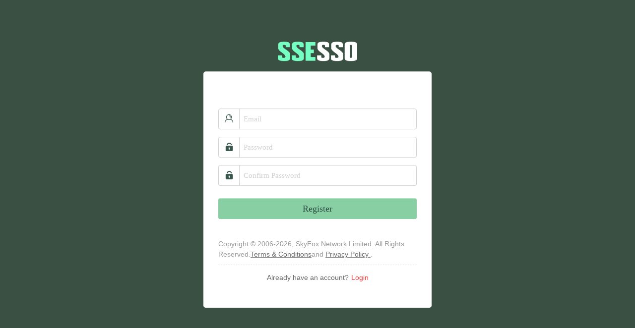

--- FILE ---
content_type: text/html; charset=utf-8
request_url: https://www.ssesso.com/register?site=www.pvpbank.com&returnUrl=https://www.pvpbank.com/ssologin&nextUrl=/eso-powerleveling-figh-guild-leveling-7-8.html&token=pf0PaAE54dcZDAQLWa2AF4Y6KMZ4iZO3B7xp3Vh40xVr86ZQRvnMAA==
body_size: 1517
content:


<!DOCTYPE html>
<html lang="en"  class="html-registration-page">
<head>
    <meta charset="utf-8">
    <title>Register</title>
    <meta http-equiv="Content-type" content="text/html;charset=UTF-8" />
    <meta name="description" content="" />
    <meta name="keywords" content="" />
    <meta name="viewport" content="width=device-width, initial-scale=1.0, maximum-scale=1.0, user-scalable=yes" />
    <link href="/css/web/iconfont.css" rel="stylesheet" type="text/css" />
<link href="/css/web/account.css" rel="stylesheet" type="text/css" />
<link href="/css/web/global.css?v=2021" rel="stylesheet" type="text/css" />
<link href="/css/web/common.css" rel="stylesheet" type="text/css" />

    <script src="/lib_npm/jquery/jquery.min.js"></script>
<script src="/lib_npm/jquery-validation/jquery.validate.min.js"></script>
<script src="/lib_npm/jquery-validation-unobtrusive/jquery.validate.unobtrusive.min.js"></script>
<script src="/js/public.common.js"></script>
<script src="/js/public.estimateshipping.popup.js"></script>
<script src="/js/jquery.ad.js"></script>
<script src="/js/jarallax.js"></script>
<script src="/js/preview.js"></script>
<script src="/js/jquery.lazyload.js"></script>
<script src="/js/cart.js?v=202101"></script>
<script src="/js/public.ajaxcart.js"></script>
<script src="/js/jquery.serializejson.min.js"></script>

    
    

</head>
<body>
    <body class="register-page">
    <div class="login-box clf">
        <form method="post" autocomplete="off" action="/register?returnurl=https%3A%2F%2Fwww.pvpbank.com%2Fssologin&amp;newurl=%2Feso-powerleveling-figh-guild-leveling-7-8.html&amp;site=www.pvpbank.com&amp;token=pf0PaAE54dcZDAQLWa2AF4Y6KMZ4iZO3B7xp3Vh40xVr86ZQRvnMAA%3D%3D">
            
            <div class="login-left">
                <a href="https://www.pvpbank.com"><img src="/images/web/default-home.png" data-original="https://www.pvpbank.com/themes/pvpbank/content/images/web/logo.png"></a>
            </div>
            <div class="login-right">
                <div class="formitm-input">
                    <span style="color:red" class="field-validation-valid" data-valmsg-for="Result" data-valmsg-replace="true"></span>
                </div>
                <div class="formitm-input">
                    <i class="iconfont icon-wode"></i>
                    <input placeholder="Email" type="email" data-val="true" data-val-email="Wrong Email" data-val-required="Email is required." id="Email" name="Email" value="" />
                    <span style="color:red" class="field-validation-valid" data-valmsg-for="Email" data-valmsg-replace="true"></span>
                </div>
                <div class="formitm-input">
                    <i class="iconfont icon-suo"></i>
                    <input placeholder="Password" onchange="changePassword(this)" type="password" data-val="true" data-val-regex="The password cannot be less than 6 digits" data-val-regex-pattern="^.{6,}$" data-val-required="Password is required." id="Password" name="Password" />
                    <span style="color:red" id="spanPwd" class="field-validation-valid" data-valmsg-for="Password" data-valmsg-replace="true"></span>
                </div>
                <div class="formitm-input">
                    <i class="iconfont icon-suo"></i>
                    <input placeholder="Confirm Password" onchange="changeConfirmPassword(this)" type="password" data-val="true" data-val-equalto="The password and confirmation password do not match." data-val-equalto-other="*.Password" data-val-required="Password is required." id="ConfirmPassword" name="ConfirmPassword" />
                    <span style="color:red" id="spanConfirmpwd" class="field-validation-valid" data-valmsg-for="ConfirmPassword" data-valmsg-replace="true"></span>
                </div>
                <button type="submit" id="register-button" class="but-btn-block" name="register-button">Register</button>
                <div class="register-msg">
                    Copyright © 2006-2026, SkyFox Network Limited. All Rights Reserved.<a href="https://www.ssesso.com/termsconditions">Terms & Conditions</a>and <a href="https://www.ssesso.com/privacypolicy">
                        Privacy Policy
                    </a>.
                </div>
                <div class="link-sign-up">Already have an account?<a class="icon-ml5" href="/login?returnurl=https%3A%2F%2Fwww.pvpbank.com%2Fssologin&amp;newurl=%2Feso-powerleveling-figh-guild-leveling-7-8.html">Login</a></div>
            </div>
        <input name="__RequestVerificationToken" type="hidden" value="CfDJ8Pf8FmwpLvZPguzPn_LE6pG-a-4Njn5bSwORW95LOu_aXVNUwq8iQeAyY7XWq2TK0CZYgdpaKB0qNBhtCvzyfbunFEkDrWWhDaErAJtyRkPE4xlzFyF_nCOjv8JpXL5QZ6N0TVxuDRGvg5PbwZl2peQ" /></form>
    </div>
    <script>
        $(function () {
            $(".login-left img").lazyload({ effect: "fadeIn" });
        })
    </script>
<script defer src="https://static.cloudflareinsights.com/beacon.min.js/vcd15cbe7772f49c399c6a5babf22c1241717689176015" integrity="sha512-ZpsOmlRQV6y907TI0dKBHq9Md29nnaEIPlkf84rnaERnq6zvWvPUqr2ft8M1aS28oN72PdrCzSjY4U6VaAw1EQ==" data-cf-beacon='{"version":"2024.11.0","token":"fa96cbe37e16496599a12dc12226b083","r":1,"server_timing":{"name":{"cfCacheStatus":true,"cfEdge":true,"cfExtPri":true,"cfL4":true,"cfOrigin":true,"cfSpeedBrain":true},"location_startswith":null}}' crossorigin="anonymous"></script>
</body>

    <div class="m-layer" id="showMsg" style="display:none;">
        <div class="m-layer-content">
            <div class="products-alert-top">Msg</div>
            <button class="button-close " onclick="$('#showMsg').hide();"><i class="iconfont icon-close"></i></button>
            <div class="products-alert-cont clf">
                <div class="text-center"></div>
            </div>
        </div>
    </div>
    <script>
        function alertMsg(msg) {
            $("#showMsg").css("display", "block");
            $(".text-center").text(msg);
        }
    </script>
    
    
    
</body>
</html>

--- FILE ---
content_type: text/css
request_url: https://www.ssesso.com/css/web/iconfont.css
body_size: 20351
content:
@font-face {
    font-family: "iconfont";
    src: url('//at.alicdn.com/t/font_994474_fut2q9ykqyg.eot?t=1606980601128'); /* IE9 */
    src: url('//at.alicdn.com/t/font_994474_fut2q9ykqyg.eot?t=1606980601128#iefix') format('embedded-opentype'), /* IE6-IE8 */
    url('[data-uri]') format('woff2'), url('//at.alicdn.com/t/font_994474_fut2q9ykqyg.woff?t=1606980601128') format('woff'), url('//at.alicdn.com/t/font_994474_fut2q9ykqyg.ttf?t=1606980601128') format('truetype'), /* chrome, firefox, opera, Safari, Android, iOS 4.2+ */
    url('//at.alicdn.com/t/font_994474_fut2q9ykqyg.svg?t=1606980601128#iconfont') format('svg'); /* iOS 4.1- */
}

.iconfont {
    font-family: "iconfont" !important;
    font-size: 16px;
    font-style: normal;
    -webkit-font-smoothing: antialiased;
    -moz-osx-font-smoothing: grayscale;
}

.icon-shijian:before {
    content: "\e63f";
}

.icon-daojiaozhengfangxing:before {
    content: "\e64d";
}

.icon-jiaoyi:before {
    content: "\e64a";
}

.icon-jiaoyixianxing:before {
    content: "\e62b";
}

.icon-jiaoyitianchong:before {
    content: "\e63e";
}

.icon-fukuan:before {
    content: "\e64c";
}

.icon-chunafukuan:before {
    content: "\e634";
}

.icon-shoufukuan:before {
    content: "\e63d";
}

.icon-guojia:before {
    content: "\e629";
}

.icon-dianhua:before {
    content: "\e7e5";
}

.icon-10qiehuanqizuo:before {
    content: "\e627";
}

.icon-jiantou-zuo-cuxiantiao-fill:before {
    content: "\e6b2";
}

.icon-xiangzuobian:before {
    content: "\e628";
}

.icon-caidan1:before {
    content: "\e625";
}

.icon-caidan2:before {
    content: "\e626";
}

.icon-caidan--kuai:before {
    content: "\e897";
}

.icon-daohang:before {
    content: "\e621";
}

.icon-zaixiankefu:before {
    content: "\e623";
}

.icon-LIVECHAT:before {
    content: "\e624";
}

.icon-zhuanjifenxinzhuce:before {
    content: "\e691";
}

.icon-gerenzhongxin-denglu:before {
    content: "\e607";
}

.icon-zhucehuiyuan:before {
    content: "\e639";
}

.icon-gouwuche2:before {
    content: "\e6e6";
}

.icon-caidan:before {
    content: "\e653";
}

.icon-sanjiaoxing:before {
    content: "\e620";
}

.icon-jia:before {
    content: "\e61f";
}

.icon-jian:before {
    content: "\e606";
}

.icon-hezuo:before {
    content: "\e63c";
}

.icon-shangcheng:before {
    content: "\e7a8";
}

.icon-huiyuan1:before {
    content: "\e61e";
}

.icon-wode:before {
    content: "\e67a";
}

.icon-icon-test1:before {
    content: "\e6b4";
}

.icon-ego-menu:before {
    content: "\e605";
}

.icon-gouwuchekong:before {
    content: "\e604";
}

.icon-huiyuanliebiao:before {
    content: "\e631";
}

.icon-huiyuan:before {
    content: "\e67f";
}

.icon-touxiang:before {
    content: "\e6de";
}

.icon-jifen:before {
    content: "\e61a";
}

.icon-tuichu:before {
    content: "\e682";
}

.icon-226yonghu_mima_yuechi6:before {
    content: "\e63b";
}

.icon-youhuiquan:before {
    content: "\e603";
}

.icon-wj-dazj:before {
    content: "\e756";
}

.icon-xiugai:before {
    content: "\e633";
}

.icon-youtube:before {
    content: "\e764";
}

.icon-ai-home:before {
    content: "\e618";
}

.icon-discord:before {
    content: "\e66e";
}

.icon-at:before {
    content: "\e619";
}

.icon-youxiang2:before {
    content: "\e70c";
}

.icon-querenhetongquerenhetongqueding:before {
    content: "\e690";
}

.icon-bianji1:before {
    content: "\e616";
}

.icon-bianji:before {
    content: "\e600";
}

.icon-xiugaibianji:before {
    content: "\e65d";
}

.icon-querendakuan:before {
    content: "\e617";
}

.icon-bianjiwenzhang_huaban:before {
    content: "\e630";
}

.icon-bianjizhengwen:before {
    content: "\e601";
}

.icon-querendingdan:before {
    content: "\e787";
}

.icon-21ok:before {
    content: "\e69f";
}

.icon-21edit:before {
    content: "\e6a2";
}

.icon-close:before {
    content: "\e69a";
}

.icon-ziyuan1:before {
    content: "\e635";
}

.icon-shanchu:before {
    content: "\e776";
}

.icon-bofang:before {
    content: "\e60a";
}

.icon-icon-test:before {
    content: "\e638";
}

.icon-shanchu1:before {
    content: "\e614";
}

.icon-qiandao:before {
    content: "\e648";
}

.icon-tishi:before {
    content: "\e65c";
}

.icon-yjfk:before {
    content: "\e61d";
}

.icon-qianbao:before {
    content: "\e60f";
}

.icon-dingdan1:before {
    content: "\e602";
}

.icon-shezhi:before {
    content: "\e72a";
}

.icon-shezhi1:before {
    content: "\e613";
}

.icon-ai-wallet:before {
    content: "\e671";
}

.icon-dingdan:before {
    content: "\e63a";
}

.icon-dui2:before {
    content: "\e609";
}

.icon-suo:before {
    content: "\e60c";
}

.icon-wuxiaodingdan:before {
    content: "\e709";
}

.icon-meiyouxiangguan:before {
    content: "\e610";
}

.icon-shangxia:before {
    content: "\e60b";
}

.icon-shangxiayidongjiantou:before {
    content: "\e66a";
}

.icon-xiazai:before {
    content: "\e823";
}

.icon-load:before {
    content: "\e651";
}

.icon-youxiang:before {
    content: "\e612";
}

.icon-sousuo:before {
    content: "\e611";
}

.icon-ziyuan:before {
    content: "\e622";
}

.icon-wo:before {
    content: "\e632";
}

.icon-Loading:before {
    content: "\e62c";
}

.icon-menu-fill:before {
    content: "\e62a";
}

.icon-youxiang1:before {
    content: "\e678";
}

.icon-shenglvehao:before {
    content: "\e708";
}

.icon-loading:before {
    content: "\e7aa";
}

.icon-gouwuche:before {
    content: "\e652";
}

.icon-icon_wode-:before {
    content: "\e649";
}

.icon-loading1:before {
    content: "\e608";
}

.icon-loading2:before {
    content: "\e688";
}

.icon-help:before {
    content: "\e62f";
}

.icon-pinglunshu:before {
    content: "\e60e";
}

.icon-cuowu:before {
    content: "\e61c";
}

.icon-cuowu1:before {
    content: "\e657";
}

.icon-help1:before {
    content: "\e79c";
}

.icon-dui:before {
    content: "\e645";
}

.icon-xingxing:before {
    content: "\e637";
}

.icon-dui1:before {
    content: "\e636";
}

.icon-help2:before {
    content: "\e65b";
}

.icon-help3:before {
    content: "\e615";
}

.icon-facebook:before {
    content: "\eab7";
}

.icon-vk:before {
    content: "\e863";
}

.icon-steam:before {
    content: "\e8bf";
}

.icon-twitter:before {
    content: "\e655";
}

.icon-Instagram:before {
    content: "\e60d";
}

.icon-xia:before {
    content: "\e61b";
}

.icon-jiantouyou:before {
    content: "\e62e";
}

.icon-arrows-bottom:before {
    content: "\e62d";
}


--- FILE ---
content_type: text/css
request_url: https://www.ssesso.com/css/web/account.css
body_size: 8775
content:
@charset "utf-8";
/* CSS Document */
.input-shadow {
	box-shadow: inset 2px 2px 3px 0px rgba(124,124,143,.1);
}
body.my-account {
	background: #fff;
}
.my-account .g-c-side {
	float: left;
}

.member-ssegold {
	background-image: url(/images/web/member/member-ssegold-bg.jpg);
	background-repeat: no-repeat;
	background-size: cover;
	padding:20px 0;
}
.member_header {

}
.touxiang-img {
	float: left;
	width: 100px;
	height: 100px;
	border: 3px solid #d2d2d2;
	box-sizing: border-box;
	border-radius: 50%;
	display: inline-block;
	background-image: url(/images/web/member/touxiang-img.png);
	background-repeat: no-repeat;
	background-size: 100% 100%;
}
.Modify-picture>h2 {
	display: inline-block;
	margin-top: 38px;
	border: none;
	font-size: 18px;
	color: #666;
}
.member-hp {
	width: 100px;
	height: 100px;
	box-sizing: border-box;
	border: 2px solid #ccc;
	border-radius: 50%;
	float: left;
	overflow: hidden;
}
.member-hp img {
}
.member-show {
	float: left;
	padding-left: 20px;
	letter-spacing: 0;
	max-width:500px;
	width:100%;
}
.member-show .nickname {
	font-size: 20px;
	line-height: 40px;
	color: #fff;
}
.member-show .nickname img {
	vertical-align: middle;
	margin-left: 10px;
	width: 26px;
	margin-top: -3px;
}
.member-progress {
	color: #fff;
	font-size: 14px;
	line-height: 24px;
	margin-top: 16px;
	text-transform: uppercase;
}
.member-progress progress {
	max-width: 450px;
	width:100%;
}
.member-progress img {
	width: 16px;
	height: 16px;
	vertical-align: middle;
	margin-top: -4px;
}
.side-2 {
	width: 24%;
	float: left;
	margin: 30px 0;
	background: #fff;
}
.m-menuy {
	border: 1px solid #d2d2d2;
	padding: 8px 0;
	border-radius: 4px;
}
.m-menuy .A {
	display: block;
	padding: 0 10px;
	line-height: 42px;
	font-size: 16px;
	box-sizing: border-box;
	color: #666;
	text-transform:capitalize;
}
.m-menuy .A .iconfont {
    margin-right: 10px;
    color: #f6031a;
    font-size: 20px;
}
.m-menuy .z-sel .A {
	background-color: #fcefef;
	color: #f6031a;
	border-left: 3px solid #f6031a;
}
.m-menuy .A:hover {
    background-color: #fcefef;
}
.member-box {
	width: 73%;
	float: right;
	border: 1px solid #d2d2d2;
	padding: 0;
	margin: 30px 0 50px 0;
	background: #fff;
	border-radius:5px;
	overflow:hidden;
}
.member-box .hd {
	background: #f5f5f5;
	border-bottom: 1px solid #d2d2d2;
	color: #333;
	line-height: 50px;
	padding: 0 20px;
	font-size: 18px;
	border-radius:5px 5px 0 0;
	font-family: "manrope-medium";
	text-transform:capitalize;
}
.member-box .bd {
	padding:30px 20px;
}
.m-table {
	table-layout: fixed;
	width: 100%;
	line-height: 1.5;
}
.m-table-Memberinfo .formitm-table {
	margin: 25px 0;
	font-size: 16px;
}
.m-table-Memberinfo .formitm-table img {
	vertical-align: middle;
	margin-top: -5px;
}
.m-form-new.m-form .formitm{
	margin:10px 0;
}
.td-item-level .progress {
	margin: -8px 0;
}
.td-item-level progress {
	max-width: 350px;
}
progress {
	width: 100%;
}
.ipt.td-item-level{
	text-transform:uppercase;
}
/*affiliate*/
.affiliate-form .formitm .lab {
	width: auto;
	float: left;
	line-height: 42px;
	display: inline-block;
}
.affiliate-form .formitm .ipt {
	max-width: 360px;
	display: inline-block;
}
.affiliate-tabs{
	margin:30px 0;
}
.m-hd {
	margin-top:50px;
	font-size: 16px;
	font-weight: 700;
	border-bottom: 2px solid #cec492;
}
.m-hd li {
    position: relative;
    margin-right: 5px;
    line-height: 42px;
    list-style: none;
}
.m-hd li a {
	border-color: #ded296;
	color: #48443a;
	background: #fffdf4;
	display: block;
    padding: 0 15px;
    border: 1px solid #ddd;
    border-bottom: 0;
    border-radius: 5px 5px 0 0;
    text-align: center;
}
.m-hd li.z-crt a {
	background-color: #ded296;
	border-color: #ded296;
	color: #48443a;
}
.intro {
	border: 1px solid #ded296;
	padding: 20px;
}
.m-article ol{
	margin:10px 0 20px 0;
}
.m-article ol li {
	font-size: 16px;
	line-height: 26px;
	margin-bottom: 16px;
}
.Affiliate-cont span{
	color:#3fb6f2;
	margin-right:5px;
}
.btn-box input {
	display: inline-block;
	width: 16px;
	height: 16px;
	vertical-align: text-top;
	margin:0 5px;
}
.btn-box .but-btn {
	display: inline-block;
	line-height: 32px;
	background: #ded296;
	color: #666;
	font-size: 16px;
}
.order-info-list{
	overflow-x:auto;
}
.order-info-list table{
	min-width:800px;
}
/*Coupon History*/
.Coupon-bd {
	padding: 30px 20px 50px 20px !important;
}
.Coupon-intro {
	margin-top: 15px;
	margin-bottom: 50px;
	overflow-x: auto;
	width:100%;
}
.table-Coupon {
	min-width: 460px;
	width: 100%;
}
.table-Coupon th {
	padding:10px !important;
	color: #eee;
	border-bottom: none;
	font-size: 14px;
	background-color: #333;
	background-image: -webkit-linear-gradient(bottom,#242424,#4a4a4a);
	background-image: -moz-linear-gradient(bottom,#242424,#4a4a4a);
	background-image: -o-linear-gradient(bottom,#242424,#4a4a4a);
	background-image: -ms-linear-gradient(bottom,#242424,#4a4a4a);
	background-image: linear-gradient(to top,#242424,#4a4a4a);
}
.th-Coupon_3 {
	min-width: 126px;
}
.table-Coupon.table tr {
	border-bottom: 1px dashed #ccc;
	font-size: 14px;
	color: #666;
}
.table th, .table td {
	padding: 8px;
	line-height: 20px;
	text-align: left;
	vertical-align: top;
	border-top: 1px solid #ddd;
}
.table-Coupon.table td {
	border: 0;
	padding: 10px;
}
.td-Coupon_1 {
	min-width: 120px;
}
.td-Coupon_2 .Used-Coupon {
	font-size: 18px;
	color: #f6031a;
	font-weight:bold;
}
.Unused Coupon{
	color:#ccc;
}
.Modify-picture {
	border-bottom: 1px solid #e3e3e3;
	display: block;
	padding-bottom: 20px;
	padding-top: 10px;
	margin-bottom: 20px;
}
.Modify-picture>div {
	float: left;
	width: 200px;
	padding: 0px 10px 0px 0;
	text-align: right;
	box-sizing: border-box;
}
.days-signup > li {
	float: left;
	margin-top: 10px;
	position: relative;
	margin-right: 5px;
}
.days-signup > li img {
	width:80px;
	
}
.day1::before, .day2::before, .day3::before, .day4::before, .day5::before, .day6::before, .day7::before {
	background: #fff;
	opacity: 0.7;
	width: 100%;
	height: 100%;
	position: absolute;
	left: 0;
	top: 0;
	content: "";
}
.u-btn.signin-btn {
	/*min-width:50px;*/
	margin-top: 50px;
	margin-left: 50px;
	float: left;
}
.u-btn.back-btn {
	background: none;
	border: none;
	margin-top: 50px;
	float: left;
}
.u-btn.back-btn:hover {
	box-shadow: none;
	filter: brightness(1.2);
	-webkit-filter: brightness(1.2);
}
.member-box-none{
	border:none;
	border-radius:0px;
}
.Affiliate-Program{
	border:1px solid #ddd;
	border-radius:4px;
}
.Points-info {
	background: #f5f5f5;
	display: table;
	width: 100%;
	border: 1px solid #ddd;
	overflow: hidden;
	border-radius: 4px;
}
.Points-info-cont {
	width: 30%;
	display: table-cell;
	background-color: #f5f5f5;
	padding: 20px;
	box-sizing: border-box;
}
.level-sign-info {
	width: 70%;
	display:table-cell;
	background: #fff;
	border-left: 1px solid #d2d2d2;
	box-sizing: border-box;
}
.Points-info-cont>h2 {
	font-size: 20px;
	color: #333;
	margin-bottom:5px;
}
.Points-info-cont>h2>span {
	margin-left: 5px;
	color: #ff840b;
}
.Points-info-cont>p {
	font-size: 14px;
	color: #666;
}
.Points-info-cont>p>i {
	font-size: 14px;
	margin-left: 5px;
}
.points-img {
	margin: 40px auto;
	text-align: center;
}
.Mall-but, .signin-btn {
	display: block;
	text-align: center;
	font-size: 16px;
	color: #fff;
	background: #3fb6f2;
	outline: none;
	line-height: 36px;
	width: 100%;
	border: none;
	border-radius: 4px;
}
.Key-but {
	display: block;
	text-align: center;
	font-size: 16px;
	color: #3fb6f2;
	border: 1px solid #3fb6f2;
	background: #fff;
	line-height: 34px;
	outline: none;
	border-radius:4px;
	width: 100%;
	margin-top: 10px;
	transition: all 0.1s;
}
.Key-but:hover, .signin-btn:hover {
	color: #fff;
	background: #3fb6f2;
	transition: all 0.1s;
}
.signin-btn {
	width: auto;
	display: inline-block;
	min-width: 160px;
	padding: 0 20px;
	margin-top: 15px;
}
.level-info {
	padding: 20px;
}
.level-info h2 {
	font-size: 20px;
}
.level-info h2 img {
	vertical-align: middle;
	margin-top: -6px;
	margin-left: 5px;
	display: inline-block;
}
.level-progress {
	margin-top: 30px;
	margin-bottom: 15px;
}
.level-progress .progress{
	position:relative;
	width:100%;
}
.asb-Junior, .asb-Standard, .asb-Senior, .asb-Platinum, .asb-Lifetime {
	position: absolute;
	text-align: center;
}
.asb-Junior {
	left: 0;
}
.asb-Standard {
	left: 10%;
}
.asb-Senior {
	left: 26.6%;
}
.asb-Platinum {
	left: 50%;
}
.asb-Lifetime {
	right: 0;
}
.rank-stars span {
	position: relative;
	top: -36px;
	color: #666;
	font-size: 14px;
	display: block;
}
.rank-stars img {
	position: relative;
	top: -22px;
	width: 16px;
	height: 16px;
}
.sign-info {
	padding: 20px;
	border-top: 1px solid #d2d2d2;
}
.meta.series {
	font-size: 18px;
}
.Points-record {
	margin: 30px 0;
	border: 1px solid #ddd;
	overflow: hidden;
	border-radius: 4px;
}
.Points-record ul {
	border-bottom: 1px solid #d2d2d2;
	background-color: #f5f5f5;
}
.Points-record ul li {
	float: left;
	line-height: 48px;
	padding: 0 30px;
	font-size: 18px;
	border-bottom: 3px solid #f5f5f5;
	cursor: pointer;
	color: #666;
}
.Points-record ul li:hover {
	color: #3fb6f2;
}
.Points-record ul li.current {
	color: #3fb6f2;
	border-bottom: 3px solid #3fb6f2;
}
.Points-record-cont {
	display: none;
	padding: 10px 20px;
	min-height:200px;
}
.Points-record-cont .tr {
	background-color: #f5f5f5;
	line-height: 40px;
	color: #eee;
	font-size: 16px;
    background-image: -webkit-linear-gradient(bottom, #242424, #4a4a4a);
    background-image: -moz-linear-gradient(bottom, #242424, #4a4a4a);
    background-image: -o-linear-gradient(bottom, #242424, #4a4a4a);
    background-image: linear-gradient(to top, #242424, #4a4a4a);
    box-shadow: 0 2px 2px rgba(0,0,0,0.3);
}
.Points-record-cont .td-1 {
	width: 60%;
	float: left;
	box-sizing: border-box;
	padding: 0 10px;
}
.Points-record-cont .td-2 {
	width: 20%;
	float: left;
	box-sizing: border-box;
	padding: 0 10px;
	text-align: center;
}
.Points-record-cont .td-3 {
	width: 20%;
	float: left;
	box-sizing: border-box;
	padding: 0 10px;
	text-align: center;
}
.Points-record-cont .th {
	font-size: 16px;
	color: #666;
	line-height: 40px;
	border-bottom: 1px dashed #ccc;
}
.td-2-add {
	color: #2db312;
	font-weight: bold;
}
.td-2-subtract {
	color: #f6031a;
	font-weight: bold;
}
/*orderList-tr*/
.orderList-menu {
	padding: 20px;
	border: 1px solid #d2d2d2;
	background: #f5f5f5;
}
.member-sel {
	line-height: 34px;
	height: 36px;
	width: 200px;
	color: #666;
	font-size: 14px;
	border-radius:3px;
}
.Coupon-bd>a {
	float: right;
	margin-top: 0;
}
.ipt-box {
	display: inline-block;
	float: right!important;
}
.ipt-box input{
	width: 180px;
    line-height: 34px;
    height: 36px;
    vertical-align: top;
}
.ipt-box .but-btn{
	height:36px;
	line-height:34px;
	display:inline-block;
	font-size:14px;
	padding:0 10px;
	background: #809de0;
    color: #ffffff;
}
.orderList-body {
	overflow-x: auto;
	margin-bottom: 15px;
}
.orderList-menu .ipt-box .u-btn {
	margin-bottom: 0;
}
.orderList {
	width: 100%;
	min-width: 600px;
}
.orderList-tr {
	margin-top: 15px;
	border: 1px solid #ddd;
}
.orderList-tr .tr-1 {
	background: #f5f5f5;
	color: #666;
	font-size: 15px;
	line-height: 36px;
	padding: 0 20px
}
.order-list-left {
	display: inline-flex;
	width: 54%;
	flex: 1;
}
.order-list-right {
	display: inline-flex;
	justify-content: space-between;
	flex-wrap: wrap;
	width: 45%;
	vertical-align: top;
}
.orderList-tr .f-fr {
	font-size: 14px;
	color: #2F82FB;
	background: none;
	line-height: 34px;
}

/*Credits Mall*/
.mall-list {
	float: left;
	width: 46%;
	background: #f5f5f5;
	margin: 10px 2%;
	border-top: 3px solid #f63c03;
	padding: 15px 20px;
	box-sizing: border-box;
}
.Exchange-info {
	margin-left: 15px;
}
.Exchange-info div {
	font-size: 16px;
	color: #666;
}
.Exchange-info div img {
	vertical-align: middle;
}
.Exchange-info p {
	font-size: 18px;
	color: #f63c03;
}
.Exchange-but {
	background: #f63c03;
	line-height: 36px;
	font-size: 16px;
	border: none;
	outline: 0;
	border-radius: 20px;
	margin-top: 20px;
	color: #fff;
	padding: 0 20px;
	text-transform:capitalize;
}
.Points-info-cont .tooltip {
	opacity: 1;
}
.my-account .m-menu2 .form-wrap.f-cb {
	border: 0px;
	border-radius: 0px;
	border-bottom: 1px solid #e2cfc7;
}
a.btn_order_detail {
	color: #4444f0;
}
a.btn_order_detail:hover {
	text-decoration: underline;
}
.formitm {
*zoom:1
}
.formitm:after {
	content: '\20';
	display: block;
	clear: both;
	height: 0;
}
.m-form-new.m-form .lab {
	width: 240px;
	text-align: right;
	color: #999;
	box-sizing: border-box;
	padding: 0px 10px 0px 0;
	font-size: 16px;
	font-weight: lighter;
	margin: 0;
}
.m-form-new.m-form .ipt {
	margin: 0;
	float: left;
	width: 340px;
	position: relative;
}
.m-form-new.m-form .ipt .u-ipt {
	width: 100%;
}
.my-account .secbd.secbd-1 .ft-change-page{
	margin:0 10px 30px 0!important;
}
.n-h-order-region{
	border-bottom: 1px dashed #c9c9c9;
}

/*key-chest-bank*/
.key-chest-bank {
	background: url(/images/web/member/key-chest-bg.jpg) center top no-repeat;
	background-size: contain;
	background-color: #1e1e1e;
	padding: 0;
}
.prize-display-all {
	width: auto;
	margin-right: 20px;
	margin-top: 180px;
	background: 0 0;
	float: right;
}
.prize-display-all .prize-list .prize-item {
    float: left;
    width: 140px;
    height:auto;
    margin-right: 20px;
    background-repeat: no-repeat;
    background-position: left top;
    padding-top: 70px;
}
.prize-display-all .prize-list .prize-item.prize-ffxiv {
	background-image: url(/images/web/member/ffxiv.png);
}
.prize-display-all .prize-list .prize-item.prize-eso {
	background-image: url(/images/web/member/eso.png);
}
.prize-display-all .prize-list .prize-item.prize-poe {
	background-image: url(/images/web/member/poe.png);
}
.prize-display-all .prize-list .prize-item.prize-rs {
	background-image: url(/images/web/member/rs.png);
}
.prize-display-all .prize-list .prize-item.prize-stwor {
	background-image: url(/images/web/member/stwor.png);
}
.prize-display-all .prize-list .prize-item img {
    margin: 0;
    width: 100%;
}
.key-chest-bank img {
	vertical-align: middle;
	width: 100px;
}
.key-chest-bank .table-wrap {
	padding: 30px;
	margin-top: 80px;
	clear: both;
}
.key-chest-bank .table-wrap .m-table {
    width: 100%;
}
table {
	border-collapse: collapse;
	border-spacing: 0;
	width:100%;
}
.key-chest-bank td {
	background-color: #fff;
	padding: 10px;
	border: 1px solid #5c0606;
	padding-left: 50px;
}
.key-chest-bank .tit {
	font-size: 20px;
	color: #1e1e1e;
	text-align: center;
	background: #fdf0cc;
	font-weight: 700;
	padding: 10px;
}
.key-chest-bank .keys-quantity {
	text-align: center;
	padding: 10px;
}
.keys-quantity b{
	font-size: 18px;
	font-weight: bold;
	color:#333;
}
.key-chest-bank .a-btn {
	line-height: 32px;
	padding: 0 10px;
	margin-top:0;
}
.prizes-scroll{
	height:26px;
	overflow:hidden;
	margin:0 30px;
}
.prizes-scroll li{
	margin-right:20px;
	color:#999;
}
.prize-bank {
	padding: 30px;
}
.bank-contain {
	width: 100%;
}
.bank-contain h2 {
    font-size: 20px;
    color: #282828;
    line-height: 42px;
    padding: 10px 0 10px 30px;
    margin-bottom: 2px;
    background: #ffebb2;
}
.bank-contain .game-server {
    background-color: #fff;
    padding: 30px;
}

.game-server select{
    max-width:300px;
	width:100%;
}
.prize-display {
	margin-top: 2px;
	width: 100%;
	background-color: #fff;
	padding: 30px 0;
}
.prize-display ul li {
	width: 20%;
	padding:0 2%;
	float: left;
	margin-bottom: 10px;
}
.prize-display ul img {
	margin: 10px auto;
	width: 100px;
	display: table-cell;
	text-align: center;
	vertical-align: middle;
}
.prize-display ul li .a-btn {
	margin-top: 10px !important;
    margin: 0 auto;
    display: block;
    width: 120px;
}
.bank-contain > h2 > a {
	margin-left: 20px;
	color: #f6031a;
}
.bank-contain > h2 > a:hover{
	 text-decoration:underline;
 }
.unpack-record  .m-layer-content {
	max-width: 750px;
	overflow:hidden;
}
.unpack-record .record-tr {
	width: 100%;
}
.unpack-record .record-tr span {
	padding: 8px;
	width: 15%;
	display:inline-block;
	float:left;
}
.unpack-record .record-tr span:nth-child(1){
	min-width:150px;
}
.unpack-record .record-tr span:nth-child(2){
	min-width:135px;
}
.unpack-record .record-tr span:nth-child(3){
	min-width:180px;
}
.unpack-record .record-tr span:nth-child(4){
	min-width:100px;
}
.unpack-record .record-tr span:nth-child(5){
	min-width:100px;
}
.unpack-record .scrollbar {
	min-height:200px;
	max-height: 650px;
}
.record-table{
	min-width:400px;
}
.record-table > .record-tr {
	background: #ffebb2;
	color: #333;
	font-weight: bold;
	font-size: 14px;
	line-height: 24px;
}
.unpack-record .scrollbar .record-tr {
	border-bottom: 1px solid #ececec;
	font-size:12px;
}
.unpack-record tbody tr:last-child{
	border-bottom:none;
}
.bank-contain .game-server p {
	color: #2b2b2b;
	font-size: 18px;
	line-height: 24px;
	margin-top: 10px;
}
.gold-withdraw {
	filter: grayscale(1);
	-webkit-filter: grayscale(1);
	opacity: 0.8;
	color: #fff;
}
.m-layer-Upgrade-Chest .formitm-table{
    margin:15px 0;
}
.m-layer-Upgrade-Chest .formitm-table .lab {
	width: 50%;
}
.m-layer-Upgrade-Chest .formitm-table .ipt {
	font-weight: bold;
	font-size: 18px;
}
#PointsKey .formitm-table .lab{
	width:50%;
}
@media screen and (max-width:1024px) {
	.my-account .pure-u-lg-5-24 {
		width: 20.8333%;
	}
	.my-account .pure-u-lg-19-24 {
		width: 79.1667%;
	}
	.my-account .g-wrap.pure-g {
		padding: 0 20px;
		box-sizing: border-box;
	}
	.my-account .g-c-main {
		padding-left: 30px;
	}
	.my-account .mall-list .f-fl>img{
		max-width:165px;
	}
	.my-account.Halloween-2020 .Halloween-hover{
		display:none!important;
	}
	.prize-display-all .prize-list .prize-item{
		width:100px;
	}
}

@media screen and (max-width:768px) {
	.my-account .pure-u-lg-5-24 {
		display: none;
	}
	.my-account .pure-u-lg-19-24 {
		width: 100%;
	}
	.my-account .g-c-main {
		padding: 0;
	}
	.m-menuy {
		border-left: 0px;
		border-right: 0px;
	}
	.mall-list {
		margin: 10px 1%;
		width:48%;
		padding: 15px;
	}
	.mall-list>.f-fl>img {
		width: 110px;
	}
	.Exchange-info div img {
		width: 18px;
		height: 18px;
	}
	.Coupon-bd select{
		width:160px;
	}
	.Exchange-but {
		font-size: 14px;
	}
	.Exchange-info div {
		font-size: 14px;
	}
	.key-chest-bank td{
		padding-left:10px;
		text-align:center;
		font-size:12px;
	}
	.key-chest-bank .tit{
		font-size:14px;
	}
	.key-chest-bank img {
		width: 60px;
	}
	.member-box.key-member-box {
		width: calc(100% + 30px) !important;
		margin: 0 -15px;
	}
	.key-chest-bank .table-wrap {
		margin-top: 0;
		padding: 30px 10px 20px;
	}
	.prize-bank{
		padding:30px 15px;
	}
}

@media screen and (max-width:576px) {
	.member-progress .progress {
		width: 240px;
	}
	.level-sign-info {
		border-left: none;
		border-top: 1px solid #d2d2d2;
	}
	.Points-record-cont .tr .td-1 {
		width: 40%;
	}
	.Points-record-cont .tr .td-2 {
		width: 40%;
	}
	.Points-record-cont .th {
		padding: 5px 0;
	}
	.Points-record-cont .th .td-1,  .Points-record-cont .th .td-2,  .Points-record-cont .th .td-3 {
		width: 100%;
		text-align: left;
		line-height: 24px;
	}
	.m-imglist-x.m-menux2.lkji>li.m-minicart strong {
		display: none;
	}
	.mall-list {
		width: 100%;
		margin: 10px 0;
	}
	.changePasswordModal .m-form .lab {
		text-align: left;
	}
	.changePasswordModal .m-form .ipt,  .changePasswordModal .m-form .ipt .u-ipt {
		width: 100%;
		box-sizing: border-box;
	}
	.touxiang-img {
		width: 60px;
		height: 60px;
	}
	.member-show{
		width:auto;
	}
	.member-progress{
		margin-top:0;
	}
	.m-hd li {
		width: 100%;
		box-sizing: border-box;
		margin: 0 !important;
	}
	.affiliate .m-hd ul.tabs {
		border-bottom: 1px solid #ded296;
	}
	.intro .m-form .ipt {
		clear: both;
		margin-left: 0px;
	}
	.m-form-new.m-form .lab {
		text-align: left;
		width: 100%;
		line-height: 30px;
	}
	.m-form-new.m-form .ipt {
		width: 100%;
		margin-top: 0px;
	}
	.ipt-box {
		margin-top: 10px;
		float: left!important;
	}
	.ipt-box .u-ipt {
		width: 200px;
	}
	.tr-2-td1 {
		width: 50%;
	}
	.tr-2-td3 {
		width: 20%;
	}
	.Memberinfo-tr .td-tit {
		width:170px;
	}
	.days-signup > li img {
		width: 60px;
	}
	.keys-quantity b{
		display:block;
	}
	.prize-bank{
		padding:10px;
	}
	.prizes-scroll {
		padding: 10px;
		height:52px;
	}
	.unpack-record .scrollbar {
		max-height: 400px;
	}
	.unpack-record .record-tr {
		display:flex;
	}
	.unpack-record .record-tr span {
		border-bottom: 1px solid #ececec;
	}
	.unpack-record .scrollbar .record-tr {
		border-bottom: none;
	}
}
@media screen and (max-width:375px) {
	.member-progress .progress {
		width: 220px;
	}
	.Points-record ul li {
		padding: 0 20px;
	}
	.Exchange-info {
		margin-left: 12px;
	}
}


.Affiliate-Program{
	border:1px solid #ddd;
	overflow:hidden;
	border-radius:4px;
}
.affiliate-banner {
	width: 100%;
	position: relative;
	margin-top: -20px;
}
.affiliate-banner img {
	width: 100%;
}
.affiliate-banner h1 {
	color: #48443a;
	margin: 15px 0 10px;
	font-size: 34px;
	font-style: italic;
	font-weight: bold;
}
.affiliate-banner .inner {
	position: absolute;
	width: 70%;
	left: 30px;
	top: 20px;
	font-size: 20px;
}
.affiliate .intro .title {
	background: url(../img/titie-bg.png) 0 12px no-repeat;
	margin-top: 30px;
	margin-bottom: 20px;
}
.affiliate .intro .title h1 {
	background-color: #F3F3F3;
	float: left;
	margin: 0;
	padding-right: 21px;
	color: #393939;
}
.affiliate .affiliate-form .formline {
	margin-bottom: 15px;
}
.affiliate .affiliate-form .formline .u-ipt {
	margin: 0;
	width: 300px;
}
/* tab */
.m-hd .more {
	float: right;
	margin-left: 10px;
}
/* has background */
.m-hd-bg {
	padding: 11px 10px 0;
	border-radius: 5px 5px 0 0;
	background: #f7f7f7;
}
/* tab seamless*/
.m-hd-sl li {
	margin-left: -1px;
}
.m-hd-sl li a {
	border-radius: 0;
}
.m-hd-sl li:first-child a {
	border-top-left-radius: 5px;
}
.m-hd-sl li:last-child a {
	border-top-right-radius: 5px;
}
/* tab on the right*/
.m-hd-rt h2 {
	margin-right: 0;
}
.m-hd-rt ul {
	float: right;
}
/* tab small*/
.m-hd-sm {
	height: 25px;
	line-height: 25px;
}
.m-hd-sm h2 {
	font-size: 14px;
}
.m-hd-sm li a {
	padding: 0 10px;
	font-size: 12px;
}
/* tab fix width*/
.m-hd-fw li {
	width: 80px;
}
.m-hd-fw li a {
	padding: 0;
}
/* tab  rec angle*/
.m-hd-ra, .m-hd-ra li a, .m-hd-ra li:first-child a, .m-hd-ra li:last-child a {
	border-radius: 0;
}
.table {
	width: 100%;
	margin-bottom: 20px;
	max-width: 100%;
	background-color: transparent;
	border-collapse: collapse;
	border-spacing: 0;
}
.table th, .table td {
	padding: 10px;
	line-height: 20px;
	text-align: left;
	vertical-align: top;
	border-top: 1px solid #dddddd;
}
.table td {
	border: 1px solid #DDDDDD;
}
.order-info-list table {
}
.order-info-list table .name {
	font-size: 18px;
	font-weight: bold;
	margin: 0;
}
.order-info-list table .meta {
	font-size: 12px;
	margin: 0;
}
.order-info-list table td {
	border: 1px solid #DDDDDD;
}
.order-info-list .table thead > tr th,  .order-info-list .table tbody > tr th {
	color: #eee;
	border: 1px solid #444;
	border-bottom: none;
	font-size: 14px;
	font-weight:lighter;
	background-color: #000114;
	background-image: -webkit-linear-gradient(bottom, #242424, #4a4a4a);
	background-image: -moz-linear-gradient(bottom, #242424, #4a4a4a);
	background-image: -o-linear-gradient(bottom, #242424, #4a4a4a);
	background-image: linear-gradient(to top, #242424, #4a4a4a);
	box-shadow: 0 2px 2px rgba(0,0,0,0.3);
}
.order-info-list table td .btn {
	font-size: 12px;
	padding: 4px 8px;
}
.order-info-list table input{
	width:16px;
	height:16px;
}
.order-info-list h1 {
	font-size: 20px;
}
.order-info-list .table-points-info td.tit {
	width: 140px;
	font-weight: bold;
	background-color: #EAEAEA;
}
.m-tip {
	padding: 10px;
	margin: 15px 0;
	background-color: #d9edf7;
	border: 1px solid #bce8f1;
	color: #31708f;
}
.m-article {
}
.m-article p {
	margin: 10px 0;
}
.m-article h2 {
	font-size: 20px;
	font-weight: bold;
	margin: 15px 0;
}




/*Member Discount*/
.membdis-main-wrapper {
    background: #faefec;
    margin-bottom:0;
    padding-bottom:50px;
}
.meb-disc-bann{
    overflow:hidden;
    width:100%;
}
.meb-disc-bann > img {
    max-width:1920px;
    margin: 0 auto;
    height: 400px;
}
.membdis-main-wrapper .container{
    max-width:1100px;
}
.membdis-meun {
    margin: 50px -5px;
}
.membdis-meun li{
    width:20%;
}
.membdis-list {
    color: #fff;
    padding: 50px 0;
    font-size: 20px;
    text-align: center;
    display: block;
    margin: 5px;
    background-image: linear-gradient( 90deg,rgb(209,77,57) 11%,rgb(250,166,149) 100%);
    background-image: -moz-linear-gradient( 90deg,rgb(209,77,57) 11%,rgb(250,166,149) 100%);
    background-image: -webkit-linear-gradient( 90deg,rgb(209,77,57) 11%,rgb(250,166,149) 100%);
    background-image: -ms-linear-gradient( 90deg,rgb(209,77,57) 11%,rgb(250,166,149) 100%);
}
.membdis-list i{
    font-size:75px!important;
    line-height:75px;
}
.membdis-list div{
    margin-top:30px;
	text-transform:capitalize;
}
.membdis-h2 {
	display: block;
	text-align: center;
	margin: 50px;
	color: #835046;
	font-size: 36px;
	text-transform: capitalize;
}
.membdis-h2 p{
   font-size:16px;
   margin-top:10px;
}
.ranktable {
    width: 100%;
    border-collapse: collapse;
    font-size: 12px;
    text-align: center;
    border: 2px solid #835046;
}
.ranktable thead {
    background: #faf0e8;
}
.ranktable tr td {
    border: 1px solid #baa58f;
    height: 30px;
    padding: 5px; 
    font-size:18px;
	text-transform:capitalize;
}
.ranktable thead tr td{
    color:#a15f42;
    padding:15px 5px;
    font-weight:bold;
}
.ranktable tbody tr td {
    color: #900;
     background:#fff;
}
.ranktable tbody tr td.ranktable-td1{
    color:#a15f42;
    background: #faf0e8;
    font-weight:bold;
}
.ranktable tbody tr td.ranktable-td2 {
    color: #666;
    font-size: 16px;
}
.ranktable tbody tr td.ranktable-td3 span{
    color: #fff;
    font-size: 16px;
    background: #f9773d;
    line-height: 30px;
    width: 44px;
    text-align: center;
    display: inline-block;
    border-radius: 3px;
}
.membdis-Coupon {
    margin: 0px -5px;
}
.membdis-Coupon li{
    width:20%;
}
.membdis-Coupon > li > div {
    text-align: center;
    display: block;
    position: relative;
    padding: 3px;
    margin: 5px;
    border-radius: 5px;
    overflow:hidden;
    background:#db624f;
}
.span-Coupon {
    display: flex;
    justify-content: center;
    align-items: center;
    background-color: #faef18;
    color: #64271c;
    font-weight: 700;
    z-index: 15;
    font-size: 16px;
    padding: 3px 0;
    position: absolute;
    top: 22px;
    left: -30px;
    width: 130px;
    transform: rotate(-45deg);
    pointer-events: auto;
}
.membdis-Coupon-list {
    border-radius:3px;
    border: 1px dashed #eebdb7;
    background-image:linear-gradient( 90deg,rgb(209,77,57) 11%,rgb(250,166,149) 100%);
    background-image: -moz-linear-gradient( 90deg,rgb(209,77,57) 11%,rgb(250,166,149) 100%);
    background-image: -webkit-linear-gradient( 90deg,rgb(209,77,57) 11%,rgb(250,166,149) 100%);
    background-image: -ms-linear-gradient( 90deg,rgb(209,77,57) 11%,rgb(250,166,149) 100%);
}
.membdis-Coupon-list div{
    font-size:50px;
    line-height:50px;
    font-weight:bold;
    color:#fff;
    padding-top:30px;
}
.membdis-Coupon-list div span{
    font-size:18px;
    margin-right:5px;
    font-weight:lighter;
}
.membdis-Coupon-list p{
    color:#fff;
    font-size:18px;
    display:block;
    text-align:center;
    padding-bottom:15px;
    border-bottom:1px dashed #eebdb7;
}
.membdis-Coupon-list a{
    background: #ffcec6;
    color: #973225;
    border-radius: 30px;
    width: 116px;
    text-align: center;
    display: inline-block;
    margin: 20px 0;
    line-height: 30px;
    font-weight: bold;
    font-size: 16px;
    -webkit-box-shadow: 0 1px 12px 0 rgba(0,0,0,.2);
    box-shadow: 0 1px 12px 0 rgba(0,0,0,.2);
	text-transform:capitalize;
}
.earn-points{
    width:100%;
    background:#fff;
    padding:20px 10px;
}
.earn-points li{
    width:33.33%;
    padding:10px;
    text-align:center;
}
.earn-points-list p {
    height: 80px;
    color: #835046;
    font-size: 16px;
}
.earn-points-list a {
    margin-bottom: 15px;
    color: #fff;
    font-size: 18px;
    background: #f9773d;
    min-width: 165px;
    padding: 0 15px;
    line-height: 44px;
    display: inline-block;
    -webkit-box-shadow: 0 3px 12px 0 rgba(249,119,61,.5);
    box-shadow: 0 3px 12px 0 rgba(249,119,61,.5);
}
@media screen and (max-width:768px) {
    .meb-disc-bann > img {
        max-width: 1920px;
        height: 280px;
        margin-left: -38%;
    }
	.membdis-list{
		padding:25px 0;
	}
}
@media screen and (max-width:576px) {
	.meb-disc-bann > img {
		height: 150px;
		margin-left: -44%;
	}
    .membdis-meun {
        margin: 25px -5px;
    }
    .membdis-list {
        padding: 15px 0;
        font-size: 15px;
    }
    .membdis-list i {
        font-size: 50px!important;
        line-height: 50px;
    }
    .membdis-list div {
        margin-top: 15px;
    }
    .membdis-h2 {
        font-size: 20px;
        margin: 30px 20px;
    }
    .membdis-h2 p {
        font-size: 14px;
        line-height:16px;
        margin-top: 10px;
    }
    .ranktable thead tr td,
    .ranktable tbody tr td.ranktable-td1 {
        font-size: 14px;
    }
    .ranktable tbody tr td.ranktable-td2 {
        font-size: 12px;
    }
    .earn-points-list p {
        min-height: 80px;
        font-size: 13px;
        line-height: 16px;
    }
    .earn-points-list a {
        font-size: 14px;
        min-width: 135px;
        padding: 0 15px;
        line-height: 30px;
    }
	.membdis-Coupon-list p {
		font-size: 13px;
		padding-bottom: 5px;
	}
	.membdis-Coupon-list a {
		font-size: 12px;
		padding: 0 10px;
		width: auto;
		margin: 10px 0;
		line-height: 26px;
	}
	.span-Coupon {
		font-size: 10px;
		padding: 0;
		top: 10px;
		left: -44px;
	}
	.membdis-Coupon-list div{
		padding-top:20px;
		line-height:28px;
	}
}



--- FILE ---
content_type: application/javascript
request_url: https://www.ssesso.com/js/public.estimateshipping.popup.js
body_size: 2429
content:
function createEstimateShippingPopUp(settings) {
  var defaultSettings = {
    opener: false,
    form: false,
    requestDelay: 300,
    urlFactory: false,
    handlers: {},
    localizedData: false,
    contentEl: false,
    countryEl: false,
    stateProvinceEl: false,
    zipPostalCodeEl: false,
    errorMessageBoxClass: 'message-failure'
  };

  return {
    settings: $.extend({}, defaultSettings, settings),
    params: {
      jqXHR: false,
      displayErrors: false,
      delayTimer: false,
      selectedShippingOption: false
    },

    init: function () {
      var self = this;
      var $content = $(this.settings.contentEl);

      $('.apply-shipping-button', $content).on('click', function () {
        var option = self.getActiveShippingOption();
        if (option && option.provider && option.price) {
          self.selectShippingOption(option);
          self.closePopup();
        }
      });

      $(this.settings.opener).magnificPopup({
        type: 'inline',
        removalDelay: 500,
        callbacks: {
          beforeOpen: function () {
            this.st.mainClass = this.st.el.attr('data-effect');
          },
          open: function () {
            if (self.settings.handlers.openPopUp)
              self.settings.handlers.openPopUp();

            self.params.displayErrors = true;
          }
        }
      });

      var addressChangedHandler = function () {
        self.clearShippingOptions();
        var address = self.getShippingAddress();
        self.getShippingOptions(address);
      };
      $(this.settings.countryEl, $content).on('change', function () {
        $(self.settings.stateProvinceEl, $content).val(0);
        addressChangedHandler();
      });
      $(this.settings.stateProvinceEl, $content).on('change', addressChangedHandler);
      $(this.settings.zipPostalCodeEl, $content).on('input propertychange paste', addressChangedHandler);
    },

    closePopup: function () {
      $.magnificPopup.close();
    },
    
    getShippingOptions: function (address) {
      if (!this.validateAddress(address))
        return;

      var self = this;

      self.setLoadWaiting();

      if (self.settings.handlers.load)
        self.settings.handlers.load();

      clearTimeout(self.params.delayTimer);
      self.params.delayTimer = setTimeout(function () {
        if (self.params.jqXHR && self.params.jqXHR.readyState !== 4)
          self.params.jqXHR.abort();

        var url = self.settings.urlFactory(address);
        if (url) {
          self.params.jqXHR = $.ajax({
            cache: false,
            url: url,
            data: $(self.settings.form).serialize(),
            type: 'POST',
            success: function (response) {
              self.successHandler(address, response);
            },
            error: function (jqXHR, textStatus, errorThrown) {
              self.errorHandler(jqXHR, textStatus, errorThrown);
            },
            complete: function (jqXHR, textStatus) {
              if (self.settings.handlers.complete)
                self.settings.handlers.complete(jqXHR, textStatus);
            }
          });
        }
      }, self.settings.requestDelay);
    },

    setLoadWaiting: function () {
      this.clearErrorMessage();
      $('.shipping-options-body', $(this.settings.contentEl)).html($('<div/>').addClass('shipping-options-loading'));
    },

    successHandler: function (address, response) {
      $('.shipping-options-body', $(this.settings.contentEl)).empty();

      if (response.Success) {
        var activeOption;

        var options = response.ShippingOptions;
        if (options && options.length > 0) {
          var self = this;
          var selectedShippingOption = this.params.selectedShippingOption;

          $.each(options, function (i, option) {
            // try select the shipping option with the same provider and address
            if (option.Selected ||
                 (selectedShippingOption &&
                  selectedShippingOption.provider === option.Name &&
                  self.addressesAreEqual(selectedShippingOption.address, address))) {
              activeOption = {
                provider: option.Name,
                price: option.Price,
                address: address,
                deliveryDate: option.DeliveryDateFormat
              };
            }
            self.addShippingOption(option.Name, option.DeliveryDateFormat, option.Price);
          });

          // select the first option
          if (!activeOption) {
            activeOption = {
              provider: options[0].Name,
              price: options[0].Price,
              deliveryDate: options[0].DeliveryDateFormat,
              address: address
            };
          }

          // if we have the already selected shipping options with the same address, reload it
          if (!$.magnificPopup.instance.isOpen && selectedShippingOption && this.addressesAreEqual(selectedShippingOption.address, address))
            this.selectShippingOption(activeOption);

          this.setActiveShippingOption(activeOption);
        }
      } else {
        this.params.displayErrors = true;
        this.clearErrorMessage();
        this.clearShippingOptions();
        this.showErrorMessage(response.Errors);
      }

      if (this.settings.handlers.success)
        this.settings.handlers.success(address, response);
    },

    errorHandler: function (jqXHR, textStatus, errorThrown) {
      if (textStatus === 'abort') return;

      this.clearShippingOptions();

      if (this.settings.handlers.error)
        this.settings.handlers.error(jqXHR, textStatus, errorThrown);
    },

    clearErrorMessage: function () {
      $('.' + this.settings.errorMessageBoxClass, $(this.settings.contentEl)).empty();
    },

    showErrorMessage: function (errors) {
      if (this.params.displayErrors) {
        var errorMessagesContainer = $('.' + this.settings.errorMessageBoxClass, $(this.settings.contentEl));
        $.each(errors, function (i, error) {
          errorMessagesContainer.append($('<div/>').text(error));
        });
      }
    },

    selectShippingOption: function (option) {
      if (option && option.provider && option.price && this.validateAddress(option.address))
        this.params.selectedShippingOption = option;

      if (this.settings.handlers.selectedOption)
        this.settings.handlers.selectedOption(option);
    },

    addShippingOption: function (name, deliveryDate, price) {
      if (!name || !price) return;

      var shippingOption = $('<div/>').addClass('estimate-shipping-row shipping-option');

      shippingOption
        .append($('<div/>').addClass('estimate-shipping-row-item-radio')
          .append($('<input/>').addClass('estimate-shipping-radio').attr({ 'type': 'radio', 'name': 'shipping-option' + '-' + this.settings.contentEl }))
          .append($('<label/>')))
        .append($('<div/>').addClass('estimate-shipping-row-item shipping-item').text(name))
        .append($('<div/>').addClass('estimate-shipping-row-item shipping-item').text(deliveryDate ? deliveryDate : '-'))
        .append($('<div/>').addClass('estimate-shipping-row-item shipping-item').text(price));

      var self = this;

      shippingOption.on('click', function () {
        $('input[name="shipping-option' + '-' + self.settings.contentEl + '"]', $(this)).prop('checked', true);
        $('.shipping-option.active', $(self.settings.contentEl)).removeClass('active');
        $(this).addClass('active');
      });

      $('.shipping-options-body', $(this.settings.contentEl)).append(shippingOption);
    },

    clearShippingOptions: function () {
      var noShippingOptionsMsg = this.settings.localizedData.noShippingOptionsMessage;
      $('.shipping-options-body', $(this.settings.contentEl)).html($('<div/>').addClass('no-shipping-options').text(noShippingOptionsMsg));
    },

    setActiveShippingOption: function (option) {
      $.each($('.shipping-option', $(this.settings.contentEl)), function (i, shippingOption) {
        var shippingItems = $('.shipping-item', shippingOption);

        var provider = shippingItems.eq(0).text().trim();
        var price = shippingItems.eq(2).text().trim();
        if (provider === option.provider && price === option.price) {
          $(shippingOption).trigger('click');
          return;
        }
      });
    },

    getActiveShippingOption: function () {
      var shippingItems = $('.shipping-item', $('.shipping-option.active', $(this.settings.contentEl)));

      return {
        provider: shippingItems.eq(0).text().trim(),
        deliveryDate: shippingItems.eq(1).text().trim(),
        price: shippingItems.eq(2).text().trim(),
        address: this.getShippingAddress()
      };
    },

    getShippingAddress: function () {
      var address = {};
      var $content = $(this.settings.contentEl);
      var selectedCountryId = $(this.settings.countryEl, $content).find(':selected');
      var selectedStateProvinceId = $(this.settings.stateProvinceEl, $content).find(':selected');
      var selectedZipPostalCode = $(this.settings.zipPostalCodeEl, $content);

      if (selectedCountryId && selectedCountryId.val() > 0) {
        address.countryId = selectedCountryId.val();
        address.countryName = selectedCountryId.text();
      }

      if (selectedStateProvinceId && selectedStateProvinceId.val() > 0) {
        address.stateProvinceId = selectedStateProvinceId.val();
        address.stateProvinceName = selectedStateProvinceId.text();
      }

      if (selectedZipPostalCode && selectedZipPostalCode.val()) {
        address.zipPostalCode = selectedZipPostalCode.val();
      }

      return address;
    },

    addressesAreEqual: function (address1, address2) {
      return address1.countryId === address2.countryId &&
        address1.stateProvinceId === address2.stateProvinceId &&
        address1.zipPostalCode === address2.zipPostalCode;
    },

    validateAddress: function (address) {
      this.clearErrorMessage();

      var localizedData = this.settings.localizedData;

      if (!(address.countryName && address.countryId > 0)) {
        this.showErrorMessage([localizedData.countryErrorMessage]);
      }

      if (!address.zipPostalCode) {
        this.showErrorMessage([localizedData.zipPostalCodeErrorMessage]);
      }

      return address &&
        address.countryName &&
          address.countryId > 0 &&
            address.zipPostalCode;
    }
  }
}

--- FILE ---
content_type: application/javascript
request_url: https://www.ssesso.com/js/public.ajaxcart.js
body_size: 1322
content:
/*
** nopCommerce ajax cart implementation
*/

var AjaxCart = {
    loadWaiting: false,
    usepopupnotifications: false,
    topcartselector: '',
    topwishlistselector: '',
    flyoutcartselector: '',
    localized_data: false,

    init: function (usepopupnotifications, topcartselector, topwishlistselector, flyoutcartselector, localized_data) {
        this.loadWaiting = false;
        this.usepopupnotifications = usepopupnotifications;
        this.topcartselector = topcartselector;
        this.topwishlistselector = topwishlistselector;
        this.flyoutcartselector = flyoutcartselector;
        this.localized_data = localized_data;
    },

    setLoadWaiting: function (display) {
        displayAjaxLoading(display);
        this.loadWaiting = display;
    },

    //add a product to the cart/wishlist from the catalog pages
    addproducttocart_catalog: function (urladd) {
        if (this.loadWaiting !== false) {
            return;
        }
        this.setLoadWaiting(true);

        $.ajax({
            cache: false,
            url: urladd,
            success: this.success_process,
            complete: this.resetLoadWaiting,
            error: this.ajaxFailure
        });
    },

    //add a product to the cart/wishlist from the product details page
    addproducttocart_details: function (urladd, formselector) {
        if (this.loadWaiting !== false) {
            return;
        }
        this.setLoadWaiting(true);
        var data = $(formselector).serializeJSON({ useIntKeysAsArrayIndex: true })

        try {
            if (typeof GetExpand == 'function' && data.ProductID) {
                var ret = GetExpand(data.ProductID, data);
                if (typeof ret != 'undefined' && !ret) {
                    this.setLoadWaiting(false);
                    CloseLoading(formselector)
                    return false;
                }
            }
        }
        catch(ex){ }
      var postData = JSON.stringify(data);
        $.ajax({
            cache: false,
            url: urladd,
            //data: $(formselector).serialize(),
            type: "POST",
            data: postData,
            contentType: 'application/json',
            dataType:"JSON",
            success: this.success_process,
            complete: this.resetLoadWaiting,
            error: this.ajaxFailure
        });
  },
 
  //add a product to the cart/wishlist from the product details page
    addproducttocart_details_form: function (urladd, formselector, affix) {
        if (this.loadWaiting !== false) {
            return;
        }
        this.setLoadWaiting(true);
        try {
            if (typeof GetExpand == 'function') {
                var ret = GetExpand();
                if (typeof ret != 'undefined' && !ret) {
                    this.setLoadWaiting(false);
                    CloseLoading(formselector);
                    return false;
                }
            }
        }
        catch (ex) { }
        var dataPost = $(formselector).find("input:not(.deleteAttr), textarea:not(.deleteAttr), select:not(.deleteAttr)").serialize();
        try {
            if (typeof affix != 'undefined') {
                for (var key in affix) dataPost += "&" + key + "=" + affix[key];
            }
        }
        catch (ex) {}

        $.ajax({
            cache: false,
            url: urladd,
            data: dataPost,
            type: "POST",
            success: this.success_process,
            complete: function () {
                this.loadWaiting = false;
                CloseLoading(formselector);
            },
            error: this.ajaxFailure
        });
    },

    //add a product to compare list
    addproducttocomparelist: function (urladd) {
        if (this.loadWaiting !== false) {
            return;
        }
        this.setLoadWaiting(true);

        $.ajax({
            cache: false,
            url: urladd,
            type: "POST",
            success: this.success_process,
            complete: this.resetLoadWaiting,
            error: this.ajaxFailure
        });
    },

  success_process: function (response) {
        try {
            var obj = JSON.parse(this.data);
            var quantity = typeof obj['Quantity'] == "undefined" ? 1 : obj['Quantity'];
            AddGoogle({ type: "addToCart", productID: obj['ProductID'], dataType: ProductTypeToName(obj['ProductType']), quantity: obj['Quantity'] });
        }
        catch (ex){ }
        if (response.updatetopcartsectionhtml) {
            $(AjaxCart.topcartselector).html(response.updatetopcartsectionhtml);
        }
        if (response.updatetopwishlistsectionhtml) {
            $(AjaxCart.topwishlistselector).html(response.updatetopwishlistsectionhtml);
        }
        if (response.updateflyoutcartsectionhtml) {
            $(AjaxCart.flyoutcartselector).replaceWith(response.updateflyoutcartsectionhtml);
        }
        if (response.message) {
            //if ($(".TradingInfo").length > 0) {
            //    $(".TradingInfo .btn-cancel").click();
            //}
            
            //display notification
            if (response.success === true) {
                //success
                if (AjaxCart.usepopupnotifications === true) {
                    displayPopupNotification(response.message, 'success', true);
                }
                else {
                    //specify timeout for success messages
                    displayBarNotification(response.message, 'success', 3500);
                }
              if ($(".TradingInfo").length > 0) {
                $(".TradingInfo .btn-cancel").click();
              }
            }
            else {
                //error
                if (AjaxCart.usepopupnotifications === true) {
                    displayPopupNotification(response.message, 'error', true);
                }
                else {
                    //no timeout for errors
                    displayBarNotification(response.message, 'error', 0);
                }
              //CloseLoading(formselector)
            }
            return false;
        }
        if (response.redirect) {
            location.href = response.redirect;
            return true;
        }
        return false;
    },

    resetLoadWaiting: function () {
        AjaxCart.setLoadWaiting(false);
    },

    ajaxFailure: function () {
        try {
            alert(this.localized_data.AjaxCartFailure);
        }
        catch (err) { }
    }
};

--- FILE ---
content_type: application/javascript
request_url: https://www.ssesso.com/js/jarallax.js
body_size: 10273
content:
/*!
 * Jarallax
 * Version: 0.2.3b
 * website: http://jarallax.com
 *
 * Copyright 2012, CodeHunger
 * Dual licensed under the MIT or GPL Version 3 licenses.
 * http://jarallax.com/license.html
 * 
 * Date: 08 Aug 2012
 */

////////////////////////////////////////////////////////////////////////////////
// jarallax class //////////////////////////////////////////////////////////////
////////////////////////////////////////////////////////////////////////////////
var Jarallax = function (controller) {
  this.FPS = 40;
  this.FPS_INTERVAL = 1000 / this.FPS;
  this.FRAME_DATA_SAMPLE = 24;
  this.FRAME_DATA_REFRESH = 12;
  this.fpsTop = 0;
  this.fpsBottom = 1000;
  this.animations = [];
  this.defaultValues = [];
  this.progress = 0.0;
  this.prev_progress = 0.0;
  this.controllers = [];
  this.maxProgress = 1;
  this.timer = undefined;
  this.allowWeakProgress = true;
  this.frameRate = this.FPS;
  this.stepSize = 0;
  this.jumping = false;

  if (controller === undefined) {
    if($.browser.iDevice){
      this.controllers.push(new ControllerApple(false));
    } else if ($.browser.mozilla) {
      this.controllers.push(new ControllerScroll(false));
    } else {
      this.controllers.push(new ControllerScroll(true));
    }
  } else if (controller !== 'none') {
    if (controller.length) {
      this.controllers = controller;
    } else if (typeof (controller) === 'object') {
      this.controllers.push(controller);
    } else {
      throw new Error('wrong controller data type: "' +
                      typeof (controller) +
                      '". Expected "object" or "array"');
    }
  }

  for (var i in this.controllers) {
    this.controllers[i].activate(this);
  }

  this.frameChart = [];
  for(var j = 1; j <= 600; j++) {
    this.frameChart[j] = (1000 / j);
  }
};

////////////////////////////////////////////////////////////////////////////////
// Jarallax methods ////////////////////////////////////////////////////////////
////////////////////////////////////////////////////////////////////////////////
Jarallax.prototype.setProgress = function (progress, isWeak) {
  if (progress > 1) {
    progress = 1;
  } else if (progress < 0) {
    progress = 0;
  }else{
    progress = Math.round(progress * 1000) / 1000;
  }

  if(this.progress != progress){
    this.progress = progress;
    if (this.allowWeakProgress || !weak) {
      this.previousTime = new Date();
      this.currentTime = new Date();
      var weak = isWeak || false;

      for (var defaultValue in this.defaultValues) {
        this.defaultValues[defaultValue].activate(this.progress);
      }

      for (var animation in this.animations) {
        this.animations[animation].activate(this.progress);
      }

      for (var controller in this.controllers) {
        this.controllers[controller].update(this.progress);
      }

      this.currentTime = new Date();
      this.stepSize = Math.max(this.currentTime - this.previousTime, this.stepSize);
    }
  }
};

Jarallax.prototype.clearAnimations = function() {
  this.animations = [];
};

Jarallax.prototype.clearDefaults = function() {
  this.defaultValues = [];
};

Jarallax.prototype.clearControllers = function() {
  this.controllers = [];
};

Jarallax.prototype.jumpToProgress = function (progress, time, fps) {
  if (!progress.indexOf) {
    progress = progress / this.maxProgress;
  } else if (progress.indexOf('%') != -1) {
    progress = parseFloat(progress) / 100;
  }

  if(progress == this.progress) {
    return false;
  }

  if (progress > 1) {
    progress = 1;
  } else if (progress < 0) {
    progress = 0;
  }

  this.smoothProperties = {};
  this.smoothProperties.timeStep = 1000 / fps;
  this.smoothProperties.steps = time / this.smoothProperties.timeStep;
  this.smoothProperties.currentStep = 0;

  this.smoothProperties.startProgress = this.progress;
  this.smoothProperties.diffProgress = progress - this.progress;
  this.smoothProperties.previousValue = this.progress;
  this.smooth();
  this.allowWeakProgress = false;

  return false;
};

Jarallax.prototype.smooth = function (externalScope) {
  var scope;
  if (!externalScope) {
    scope = this;
  } else {
    scope = externalScope;
  }

  scope.smoothProperties.currentStep++;
  clearTimeout(scope.timer);
  if (scope.smoothProperties.currentStep < scope.smoothProperties.steps) {
    var position = scope.smoothProperties.currentStep / scope.smoothProperties.steps;
    var newProgress = Jarallax.EASING.easeOut(position,
                                       scope.smoothProperties.startProgress,
                                       scope.smoothProperties.diffProgress,
                                       1,
                                       5);

    scope.jumping_allowed = true;
    scope.setProgress(newProgress);
    scope.jumping_allowed = false;
    scope.timer = window.setTimeout(function(){scope.smooth(scope);}, scope.smoothProperties.timeStep);
    scope.smoothProperties.previousValue = newProgress;
    scope.allowWeakProgress = false;
  } else {
    scope.jumping_allowed = true;
    scope.setProgress(scope.smoothProperties.startProgress + scope.smoothProperties.diffProgress);
    scope.jumping_allowed = false;
    scope.clearSmooth(scope);
  }
};

Jarallax.prototype.clearSmooth = function(scope){
  scope.allowWeakProgress = true;
  clearTimeout(scope.timer);
  delete scope.smoothProperties;
};

Jarallax.prototype.setDefault = function (selector, values) {
  if (!selector) {
    throw new Error('no selector defined.');
  }

  if (JarallaxTools.isValues(values))
  {
    var newDefault = new JarallaxObject(selector, values);
    newDefault.activate();
    this.defaultValues.push(newDefault);
  }
};

Jarallax.prototype.addStatic = function (selector, values) {
  if (!selector) {
    throw new Error('no selector defined.');
  }

  if (JarallaxTools.isValues(values))
  {
    var newDefault = new JarallaxStatic(selector, values[0], values[1]);
    this.defaultValues.push(newDefault);
  }
};

Jarallax.prototype.addCounter = function (properties) {
  this.animations.push(new JarallaxCounter(this, properties));
};

Jarallax.prototype.addController = function (controller, activate) {
  this.controllers.push(controller);

  if (activate) {
    controller.activate(this);
  }
};

Jarallax.prototype.addAnimation = function (selector, values, platforms, allMustBeTrue) {
  if (!platforms) {
    platforms = ['any'];
  } else if(platforms.substring) {
    platforms = [platforms];
  } else {
    platforms = platforms || [JarallaxTools.Platform.Any];
  }

  if (JarallaxTools.PlatformAllowed(platforms, allMustBeTrue)) {
    var newAnimation;

    if (!selector) {
      throw new Error('no selector defined.');
    }

    var returnValue = [];
    if (JarallaxTools.isValues(values)) {
      if (values.length) {
        for (var i = 0; i < values.length - 1; i++) {
          if (values[i] && values[i + 1])
          {
            if (values[i].progress && values[i + 1].progress) {
              if (values[i + 1].progress.indexOf('%') == -1) {
                if (this.maxProgress < values[i + 1].progress) {
                  this.maxProgress = values[i + 1].progress;
                }
              }
              newAnimation = new JarallaxAnimation(selector, values[i], values[i + 1], this);
              this.animations.push(newAnimation);
              returnValue.push(newAnimation);
            }
            else
            {
              throw new Error('no animation boundry found.');
            }
          }
          else
          {
            throw new Error('bad animation data.');
          }
        }
      } else {
        if (!values.progress) {
          values.progress = '100%';
        }
        var startValues = {};

        for (var j in values) {
          startValues[j] = $(selector).css(j);
        }

        startValues.progress = '0%';


        newAnimation = new JarallaxAnimation(selector, startValues, values, this);
        this.animations.push(newAnimation);
        returnValue.push(newAnimation);
      }
    }
    return returnValue;
  }
  return false;
};

Jarallax.prototype.cloneAnimation = function (selector, adittionalValues, animations) {
  if (!selector) {
    throw new Error('no selector defined.');
  }

  var newAnimations = [];
  var adittionalValuesArray = [];

  for (var i = 0; i < animations.length + 1; i++) {
    if (adittionalValues instanceof Array) {
      adittionalValuesArray.push(adittionalValues[i]);
    } else {
      adittionalValuesArray.push(adittionalValues);
    }
  }

  for (i = 0; i < animations.length; i++) {
    var currentAnimation = animations[i];
    var newStart = JarallaxTools.clone(currentAnimation.startValues);
    var newEnd = JarallaxTools.clone(currentAnimation.endValues);

    var adittionalValueStart = adittionalValuesArray[i];
    var adittionalValueEnd = adittionalValuesArray[i + 1];

    for (var j in newStart) {
      if (adittionalValueStart[j]) {
        newStart[j] = JarallaxTools.calculateNewValue(adittionalValueStart[j], newStart[j]);
      }
    }

    for (var k in newEnd) {
      if (adittionalValueEnd[k]) {
        newEnd[k] = JarallaxTools.calculateNewValue(adittionalValueEnd[k], newEnd[k]);
      }
    }

    newAnimations.push(this.addAnimation(selector, [newStart, newEnd])[0]);

  }
  return newAnimations;
};

////////////////////////////////////////////////////////////////////////////////
// Jarallax static methods /////////////////////////////////////////////////////
////////////////////////////////////////////////////////////////////////////////
Jarallax.EASING = {
  'linear':function (currentTime, beginningValue, changeInValue, duration, power) {
    return currentTime / duration * changeInValue + beginningValue;
  },

  'easeOut':function (currentTime, beginningValue, changeInValue, duration, power) {
   if (power === undefined) {
    power = 2;
   }
   return ((Math.pow((duration - currentTime) / duration, power) * -1) + 1) * changeInValue + beginningValue;
  },
  'easeIn':function (currentTime, beginningValue, changeInValue, duration, power) {
   if (power === undefined) {
    power = 2;
   }
   return Math.pow(currentTime / duration, power) * changeInValue + beginningValue;
  },
  'easeInOut':function (currentTime, beginningValue, changeInValue, duration, power) {
   if (power === undefined) {
    power = 2;
   }
   changeInValue /= 2;
   currentTime *= 2;
   if (currentTime < duration) {
     return Math.pow(currentTime / duration, power) * changeInValue + beginningValue;
   } else {
     currentTime = currentTime - duration;
     return ((Math.pow((duration - currentTime) / duration, power) * -1) + 1) * changeInValue + beginningValue + changeInValue;
   }

   return Math.pow(currentTime / duration, power) * changeInValue + beginningValue;
  }
};

Jarallax.EASING.none = Jarallax.EASING.linear;

////////////////////////////////////////////////////////////////////////////////
// Jarallax tools //////////////////////////////////////////////////////////////
////////////////////////////////////////////////////////////////////////////////
JarallaxTools = {};

JarallaxTools.hasNumbers = function(t) {
  var expr = new RegExp('\\d');
  return expr.test(t);
  
};

JarallaxTools.isValues = function(object) {
  if(!object) {
    throw new Error('no values set.');
  }
  
  if(typeof object != 'object') {
    throw new Error('wrong data type values. expected: "object", got: "' + 
        typeof object + '"');
  }
  
  if(object.size === 0) {
    throw new Error('Got an empty values object');
  }
  
  return true;
};

JarallaxTools.PlatformAllowed = function(platforms, allMustBeTrue, invert){
  allMustBeTrue = allMustBeTrue || false;
  invert = invert || false;
  for (var i = 0; i < platforms.length; i++) {
    if(platforms[i] == 'any'){
      return !invert;
    }
    if(jQuery.browser[platforms[i]]) {
      if(!allMustBeTrue) {
        return !invert;
      }
    } else if(allMustBeTrue) {
      return invert;
    }
  }
  
  return !invert ? allMustBeTrue : !allMustBeTrue;
};

JarallaxTools.calculateNewValue = function (modifier, original) {
  var result;
  var units = JarallaxTools.getUnits(original);
  if (modifier.indexOf('+') === 0) {
    result = String(parseFloat(original) + parseFloat(modifier) + units);
  } else if (modifier.indexOf('-') === 0) {
    result = String(parseFloat(original) + parseFloat(modifier) + units);
  } else if (modifier.indexOf('*') === 0) {
    result = String(parseFloat(original) * parseFloat(modifier.substr(1)) + units);
  } else if (modifier.indexOf('/') === 0) {
    result = String(parseFloat(original) / parseFloat(modifier.substr(1)) + units);
  } else {
    result = modifier;
  }
  
  if(original.indexOf){
    if(original.indexOf('%') > 0){
      return result + '%';
    }
  }
  return result;
};

JarallaxTools.getUnits = function (string) {
  return string.replace(/\d+/g, '');
};

JarallaxTools.clone = function (obj) {
  var newObj = {};
  for(var i in obj){
    newObj[i] = obj[i];
  }
  
  return newObj;
};

Position = function(x, y){
  this.x = x;
  this.y = y;
};

Position.prototype.add = function(value){
  return new Position(this.x + value.x,
                      this.y + value.y);
};

Position.prototype.subract = function(value){
  return new Position(this.x - value.x,
                      this.y - value.y);
};

////////////////////////////////////////////////////////////////////////////////
// Platforms ///////////////////////////////////////////////////////////////////
////////////////////////////////////////////////////////////////////////////////

JarallaxTools.Platforms = ['webkit',
                           'opera',
                           'msie',
                           'mozilla',
                           'android',
                           'blackBerry',
                           'webOs',
                           'windowsPhone',
                           'iDevice',
                           'iPad',
                           'iPhone',
                           'iPod',
                           'msie',
                           'mobile',
                           'nonMobile'];

/*jQuery.browser.webkit
jQuery.browser.opera
jQuery.browser.msie
jQuery.browser.mozilla*/

/**
 * jQuery.browser.mobile (http://detectmobilebrowser.com/)
 * jQuery.browser.mobile will be true if the browser is a mobile device
 **/
//(function(a){jQuery.browser.mobile=/android.+mobile|avantgo|bada\/|blackberry|blazer|compal|elaine|fennec|hiptop|iemobile|ip(hone|od)|iris|kindle|lge |maemo|midp|mmp|netfront|opera m(ob|in)i|palm( os)?|phone|p(ixi|re)\/|plucker|pocket|psp|symbian|treo|up\.(browser|link)|vodafone|wap|windows (ce|phone)|xda|xiino/i.test(a)||/1207|6310|6590|3gso|4thp|50[1-6]i|770s|802s|a wa|abac|ac(er|oo|s\-)|ai(ko|rn)|al(av|ca|co)|amoi|an(ex|ny|yw)|aptu|ar(ch|go)|as(te|us)|attw|au(di|\-m|r |s )|avan|be(ck|ll|nq)|bi(lb|rd)|bl(ac|az)|br(e|v)w|bumb|bw\-(n|u)|c55\/|capi|ccwa|cdm\-|cell|chtm|cldc|cmd\-|co(mp|nd)|craw|da(it|ll|ng)|dbte|dc\-s|devi|dica|dmob|do(c|p)o|ds(12|\-d)|el(49|ai)|em(l2|ul)|er(ic|k0)|esl8|ez([4-7]0|os|wa|ze)|fetc|fly(\-|_)|g1 u|g560|gene|gf\-5|g\-mo|go(\.w|od)|gr(ad|un)|haie|hcit|hd\-(m|p|t)|hei\-|hi(pt|ta)|hp( i|ip)|hs\-c|ht(c(\-| |_|a|g|p|s|t)|tp)|hu(aw|tc)|i\-(20|go|ma)|i230|iac( |\-|\/)|ibro|idea|ig01|ikom|im1k|inno|ipaq|iris|ja(t|v)a|jbro|jemu|jigs|kddi|keji|kgt( |\/)|klon|kpt |kwc\-|kyo(c|k)|le(no|xi)|lg( g|\/(k|l|u)|50|54|e\-|e\/|\-[a-w])|libw|lynx|m1\-w|m3ga|m50\/|ma(te|ui|xo)|mc(01|21|ca)|m\-cr|me(di|rc|ri)|mi(o8|oa|ts)|mmef|mo(01|02|bi|de|do|t(\-| |o|v)|zz)|mt(50|p1|v )|mwbp|mywa|n10[0-2]|n20[2-3]|n30(0|2)|n50(0|2|5)|n7(0(0|1)|10)|ne((c|m)\-|on|tf|wf|wg|wt)|nok(6|i)|nzph|o2im|op(ti|wv)|oran|owg1|p800|pan(a|d|t)|pdxg|pg(13|\-([1-8]|c))|phil|pire|pl(ay|uc)|pn\-2|po(ck|rt|se)|prox|psio|pt\-g|qa\-a|qc(07|12|21|32|60|\-[2-7]|i\-)|qtek|r380|r600|raks|rim9|ro(ve|zo)|s55\/|sa(ge|ma|mm|ms|ny|va)|sc(01|h\-|oo|p\-)|sdk\/|se(c(\-|0|1)|47|mc|nd|ri)|sgh\-|shar|sie(\-|m)|sk\-0|sl(45|id)|sm(al|ar|b3|it|t5)|so(ft|ny)|sp(01|h\-|v\-|v )|sy(01|mb)|t2(18|50)|t6(00|10|18)|ta(gt|lk)|tcl\-|tdg\-|tel(i|m)|tim\-|t\-mo|to(pl|sh)|ts(70|m\-|m3|m5)|tx\-9|up(\.b|g1|si)|utst|v400|v750|veri|vi(rg|te)|vk(40|5[0-3]|\-v)|vm40|voda|vulc|vx(52|53|60|61|70|80|81|83|85|98)|w3c(\-| )|webc|whit|wi(g |nc|nw)|wmlb|wonu|x700|xda(\-|2|g)|yas\-|your|zeto|zte\-/i.test(a.substr(0,4));})(navigator.userAgent||navigator.vendor||window.opera);

jQuery.browser.android = /android/i.test(navigator.userAgent.toLowerCase());
jQuery.browser.blackBerry = /blackberry/i.test(navigator.userAgent.toLowerCase());
jQuery.browser.webOs = /webos/i.test(navigator.userAgent.toLowerCase());
jQuery.browser.windowsPhone = /windows phone/i.test(navigator.userAgent.toLowerCase());
jQuery.browser.iDevice = /ipad|iphone|ipod/i.test(navigator.userAgent.toLowerCase());
jQuery.browser.iPad = /ipad/i.test(navigator.userAgent.toLowerCase());
jQuery.browser.iPhone = /iphone/i.test(navigator.userAgent.toLowerCase());
jQuery.browser.iPod = /ipod/i.test(navigator.userAgent.toLowerCase());
jQuery.browser.mobile = jQuery.browser.android ||
                        jQuery.browser.blackBerry ||
                        jQuery.browser.webOs ||
                        jQuery.browser.windowsPhone ||
                        jQuery.browser.iDevice;
jQuery.browser.nonMobile = !jQuery.browser.mobile;


// This script sets OSName variable as follows:
// "Windows"    for all versions of Windows
// "MacOS"      for all versions of Macintosh OS
// "Linux"      for all versions of Linux
// "UNIX"       for all other UNIX flavors 
// "Unknown OS" indicates failure to detect the OS

jQuery.platform = {};
jQuery.platform.windows = navigator.appVersion.indexOf("Win")!=-1;
jQuery.platform.macOs = navigator.appVersion.indexOf("Mac")!=-1;
jQuery.platform.unix = navigator.appVersion.indexOf("X11")!=-1;
jQuery.platform.linux = navigator.appVersion.indexOf("Linux")!=-1;
jQuery.platform.unknown = !(jQuery.platform.windows ||
                            jQuery.platform.macOs || 
                            jQuery.platform.unix || 
                            jQuery.platform.linux);

////////////////////////////////////////////////////////////////////////////////
// Jarallax Controller base class //////////////////////////////////////////////
////////////////////////////////////////////////////////////////////////////////
JarallaxController = function() {
  this.isActive = false;
  this.bindings = [];
};


JarallaxController.prototype.activate = function(jarallax) {
  this.isActive = true;
  if (!this.jarallax || this.jarallax !== jarallax) {
    this.jarallax = jarallax;
  }
};

JarallaxController.prototype.deactivate = function(jarallax) {
  this.isActive = false;
};

JarallaxController.prototype.update = function(progress) {
  //do nothing
};

////////////////////////////////////////////////////////////////////////////////
// Jarallax counter class //////////////////////////////////////////////////////
////////////////////////////////////////////////////////////////////////////////
JarallaxCounter = function(jarallax, properties) {
  if (!properties) {
    throw new Error('No properties defined.');
  } else if (!properties.selector) {
    throw new Error('No selector defined. properties.selector.');
  }
  
  this.jarallax = jarallax;
  this.selector = properties.selector;
  this.startNumber = properties.startNumber || 0;
  this.endNumber = properties.endNumber || 100;
  this.startProgress = properties.startProgress || '0%';
  this.endProgress = properties.endProgress || '100%';
  this.decimals = properties.decimals || 0;
  this.stepSize = properties.stepSize;
  
  if (this.decimals === 0 && this.stepSize < 1) {
    tmp = this.stepSize.toString().split('.');
    this.decimals = tmp[1].length;
  }
};

JarallaxCounter.prototype.activate = function() {
  var rawDiff = this.endNumber - this.startNumber;
  var rawNumber = rawDiff * this.jarallax.progress + this.startNumber;
  
  
  
  if (this.startProgress.indexOf('%') >= 0) {
    start = parseInt(this.startProgress,10) / 100;
  } else if (JarallaxTools.hasNumbers(this.startProgress)) {
    start = parseInt(this.startProgress,10) / this.jarallax.maxProgress;
  }
  
  if (this.endProgress.indexOf('%') >= 0) {
    end = parseInt(this.endProgress,10) / 100;
  } else if (JarallaxTools.hasNumbers(this.endProgress)) {
    end = parseInt(this.endProgress,10) / this.jarallax.maxProgress;
  }
  
  if (this.jarallax.progress < start) {
    $(this.selector).html(this.startNumber);
  } else if (this.jarallax.progress > end) {
    $(this.selector).html(this.endNumber);
  } else {
    var duration = end - start;
    var currentTime = (this.jarallax.progress-start);
    var changeInValue = this.endNumber - this.startNumber ;
    var result =  Jarallax.EASING.none(currentTime, this.startNumber , 
        changeInValue, duration);
    
    if (this.stepSize) {
      result = Math.round(result / this.stepSize) * this.stepSize;
    }
    
    if (this.decimals > 0) {
      result = result.toFixed(this.decimals);
    }
    
    $(this.selector).html(result);
  }
};

////////////////////////////////////////////////////////////////////////////////
// Jarallax object class ///////////////////////////////////////////////////////
////////////////////////////////////////////////////////////////////////////////

JarallaxObject = function (selector, values) {
  this.selector = selector;
  this.values = values;
};

JarallaxObject.prototype.activate = function (position) {
  for (var i in this.values) {
    $(this.selector).css(i ,this.values[i]);
  }
};

////////////////////////////////////////////////////////////////////////////////
// Jarallax animation class ////////////////////////////////////////////////////
////////////////////////////////////////////////////////////////////////////////
JarallaxAnimation = function (selector, startValues, endValues, jarallax) {
  this.progress = -1;
  this.selector = selector;
  this.startValues = startValues;
  this.endValues = endValues;
  this.jarallax = jarallax;
};

JarallaxAnimation.prototype.activate = function (progress) {
  if (this.progress != progress) {
    var start;
    var end;
    var style;
    
    if (this.startValues.style === undefined) {
      style = {easing:'linear'};
    } else{
      style = this.startValues.style;
    }
    
    if (this.startValues.progress.indexOf('%') >= 0) {
      start = parseInt(this.startValues.progress,10) / 100;
    } else if (JarallaxTools.hasNumbers(this.startValues.progress)) {
      start = parseInt(this.startValues.progress,10) / this.jarallax.maxProgress;
    }
    
    if (this.endValues.progress.indexOf('%') >= 0)
    {
      end = parseInt(this.endValues.progress,10) / 100;
    } else if (JarallaxTools.hasNumbers(this.endValues.progress)) {
      end = parseInt(this.endValues.progress,10) / this.jarallax.maxProgress;
    }
    
    if (this.startValues.event) {
      this.dispatchEvent(this.progress, progress, start, end);
    }
    
    if (progress >= start && progress <= end ) {
      for(var i in this.startValues) {
        if (i !== 'progress' && i !== 'style' && i !== 'event') {
          if (undefined !== this.endValues[i] && i !== 'display' && i !== 'backgroundImage') {
            var units = JarallaxTools.getUnits(this.startValues[i]+'');
            units = units.replace('-','');
            var startValue = parseFloat(this.startValues[i]);
            var endValue = parseFloat(this.endValues[i]);
            
            var duration = end - start;
            var currentTime = (progress-start);
            var changeInValue = endValue - startValue ;
            var result =  Jarallax.EASING[style.easing](currentTime, 
                startValue , changeInValue, duration, style.power);
            
            if(units == 'px'){
              result = parseInt(result, 10);
            }
            
            if(units !== '.'){
              result+= units;
            }
            $(this.selector).css(i,result);
          } else {
            $(this.selector).css(i,this.startValues[i]);
          }
        }
      }
    }
    this.progress = progress;
  }
};

JarallaxAnimation.prototype.dispatchEvent = function(progress_old, progress_new, 
    start, end) {
  var events = this.startValues.event;
  var event_data = {};
  event_data.animation = this;
  event_data.selector = this.selector;
  
  if (progress_new >= start && progress_new <= end ) {
    if (events.start && progress_old < start) {
      event_data.type = 'start';
      events.start(event_data);
    }
    
    if (events.start && progress_old > end) {
      event_data.type = 'rewind';
      events.start(event_data);
    }
    
    if (events.animating) {
      event_data.type = 'animating';
      events.animating(event_data);
    } 
    
    if (events.forward && progress_old < progress_new) {
      event_data.type = 'forward';
      events.forward(event_data);
    }
    
    if (events.reverse && progress_old > progress_new) {
      event_data.type = 'reverse';
      events.reverse(event_data);
    }
    
  } else {
    if (events.complete && progress_old < end && progress_new > end) {
      event_data.type = 'complete';
      events.complete(event_data);
    }
    
    if (events.rewinded && progress_old > start && progress_new < start) {
      event_data.type = 'rewind';
      events.rewinded(event_data);
    }
  }
};

////////////////////////////////////////////////////////////////////////////////
// Apple mobile controller /////////////////////////////////////////////////////
////////////////////////////////////////////////////////////////////////////////
ControllerApple = function(scrollPage) {
  if(scrollPage === undefined) {
    this.scrollPage = true;
  } else {
    this.scrollPage = scrollPage;
  }
  
  this.target = $('body');
  this.scrollPostion = new Position(0, 0);
};

ControllerApple.prototype = new JarallaxController();

ControllerApple.prototype.activate = function(jarallax) {
  
  JarallaxController.prototype.activate.call(this, jarallax);
  
  this.scrollSpace = $('body').height() - $(window).height();
  this.target.bind('touchmove', {scope: this}, this.onMove);
  this.target.bind('touchstart', {scope: this}, this.onTouch);
  
};

ControllerApple.prototype.deactivate = function(jarallax) {
  JarallaxController.prototype.deactivate.call(this, jarallax);
  this.target.unbind('touchmove');
  this.target.unbind('touchstart');
};

ControllerApple.prototype.onTouch = function(event) {
  var controller = event.data.scope;
  var targetEvent = event.originalEvent.touches.item(0);
  
  controller.startPosition = new Position(targetEvent.clientX, targetEvent.clientY);
  
  event.preventDefault();
};

ControllerApple.prototype.onMove = function(event) {
  var controller = event.data.scope;
  var targetEvent = event.originalEvent.touches.item(0);
  var tempPosition = new Position(targetEvent.clientX, targetEvent.clientY);
  var vector = tempPosition.subract(controller.startPosition);
  controller.startPosition = tempPosition;
  controller.scrollPostion = vector.add(controller.scrollPostion);
  
  controller.scrollPostion.y = Math.max(Math.min(controller.scrollPostion.y, 0),-controller.scrollSpace);
  controller.jarallax.setProgress(-controller.scrollPostion.y / controller.scrollSpace, false);
  $('body').scrollTop(controller.scrollSpace * controller.jarallax.progress);
  
  if (!controller.scrollPage) {
    event.preventDefault();
  }
};

ControllerApple.prototype.update = function(progress) {
  this.position.y = Math.round(progress * this.scrollSpace);
};

////////////////////////////////////////////////////////////////////////////////
// Mobile controller ///////////////////////////////////////////////////////////
////////////////////////////////////////////////////////////////////////////////
ControllerMobile = function(disableDefault, height){
  this.disableDefault = disableDefault || false;
  this.y = 0;
  this.previousY = undefined;
  this.height = height;
};

ControllerMobile.prototype = new JarallaxController();

ControllerMobile.prototype.activate = function(jarallax){
  JarallaxController.prototype.activate.call(this, jarallax);
  
  if (!this.height) {
    this.height = this.height = parseInt($("body").css('height'),10);
    if (this.height ==  $(window).height) {
      this.height = parseInt($("#wrapper").css('height'),10);
    }
  }
  $('body').bind('touchmove', {scope: this}, this.onTouchMove);
  $('body').bind('touchend', {scope: this}, this.onTouchEnd);
  //TODO:
  //horizontal scrolling
  //flip_direction
};

ControllerMobile.prototype.onTouchEnd = function(event){
  this.previousY = undefined;
};

ControllerMobile.prototype.onTouchMove = function(event, manuel){
  if(this.isActive) {
    if (this.disableDefault) {
      event.preventDefault();
    }
    
    var scope = event.data.scope;
    var targetEvent = manuel ? event : event.originalEvent.touches.item(0);    
    
    if(scope.previousY === undefined) {
      scope.previousY = targetEvent.clientY;
    }
    else
    {
      scope.y += (targetEvent.clientY - scope.previousY);
      scope.y = scope.y < scope.height ? scope.y : scope.height;
      scope.y = scope.y > 0 ? scope.y : 0;
      scope.previousY = targetEvent.clientY;
      var poss = scope.y/scope.height;
      
      scope.jarallax.setProgress(scope.y/scope.height);
    }
  }
};


ControllerMobile.prototype.deactivate = function(jarallax){
  JarallaxController.prototype.deactivate.call(this, jarallax);
  $('body').unbind('touchmove');
};

ControllerMobile.prototype.update = function(progress){
  //empty
};


////////////////////////////////////////////////////////////////////////////////
// Scroll controller ///////////////////////////////////////////////////////////
////////////////////////////////////////////////////////////////////////////////
ControllerScroll = function(smoothing, scrollSpace) {
  this.target = $(window);
  $(window).scrollTop(0);
  this.height = parseInt($("body").css('height'),10);
  this.scrollSpace = scrollSpace || this.height - this.target.height();

  if (this.scrollSpace < 10) {
    this.height = parseInt($("#wrapper").css('height'),10);
    this.scrollSpace = this.height - this.target.height();
  }

  this.smoothing = smoothing || false;

  this.targetProgress = 0;
};

ControllerScroll.prototype = new JarallaxController();

ControllerScroll.prototype.activate = function(jarallax) {
  JarallaxController.prototype.activate.call(this, jarallax);
  this.target.bind('scroll', {scope: this} , this.onScroll);
};

ControllerScroll.prototype.deactivate = function(jarallax) {
  JarallaxController.prototype.deactivate.call(this, jarallax);
  this.target.unbind('scroll');
};

ControllerScroll.prototype.onScroll = function(event) {
  var controller = event.data.scope;

  if(controller.jarallax.jumping){
    if(!controller.jarallax.jumping_allowed) {
      controller.jarallax.clearSmooth(controller.jarallax);
    }
  }

  if (controller.isActive) {
    var y = event.data.y || controller.target.scrollTop();
    var progress = y/controller.scrollSpace;

    if(!controller.smoothing){
      controller.jarallax.setProgress(progress, true);
    } else {
      controller.targetProgress = progress;
      controller.smooth();
    }
  }
};

ControllerScroll.prototype.smooth = function(externalScope) {
  var scope;
  if (!externalScope) {
    scope = this;
  } else {
    scope = externalScope;
  }

  var oldProgress = scope.jarallax.progress;

  var animationSpace =  scope.targetProgress - oldProgress;
  clearTimeout(scope.timer);

  if(animationSpace > 0.0001 || animationSpace < -0.0001){
    var newProgress = oldProgress + animationSpace / 5;

    scope.timer = window.setTimeout(function(){
        scope.smooth(scope);}, scope.jarallax.FPS_INTERVAL);
    scope.jarallax.setProgress(newProgress, true);
  }else{
    scope.jarallax.setProgress(scope.targetProgress, true);
  }
};

ControllerScroll.prototype.update = function(progress) {
  var scrollPosition = progress * this.scrollSpace;

  if(!this.jarallax.allowWeakProgress) {
    $(window).scrollTop(scrollPosition);
  }
};

////////////////////////////////////////////////////////////////////////////////
// onDrag controller /////////////////////////////////////////////////////////////
////////////////////////////////////////////////////////////////////////////////
ControllerDrag = function(selector, start, end){
  this.object = $(selector);
  this.start = start;
  this.end = end;
  this.container = "";
  this.width = 0;
  
  this.startX = 0;
  this.startY = 0;
};

ControllerDrag.prototype = new JarallaxController();

ControllerDrag.prototype.activate = function(jarallax){
  JarallaxController.prototype.activate.call(this, jarallax);
  this.container = "#scrollbar";
  this.object.draggable({containment:this.container, axis: 'x'});
  this.object.bind("drag", {scope: this}, this.onDrag);
  this.container = $(this.container);
  this.width = $(this.container).innerWidth() - this.object.outerWidth();
};


ControllerDrag.prototype.onDrag = function(event){
  var controller = event.data.scope;
  
  if (controller.isActive) {
    var x = parseInt($(this).css('left'), 10);
    var position = (x / event.data.scope.width);
    event.data.scope.jarallax.setProgress(position);
  }
};

ControllerDrag.prototype.deactivate = function(jarallax){
  JarallaxController.prototype.deactivate.call(this, jarallax);
  this.object.unbind('drag');
  this.object.draggable('destroy');
};

ControllerDrag.prototype.update = function(progress){
  this.object.css('left', progress * this.width);
};

////////////////////////////////////////////////////////////////////////////////
// Keyboard controller /////////////////////////////////////////////////////////
////////////////////////////////////////////////////////////////////////////////
ControllerKeyboard = function(keys, preventDefault, repetitiveInput) {
  this.repetitiveInput = repetitiveInput;
  this.preventDefault = preventDefault || false;
  this.keys = keys || {38:-0.01, 40:0.01};
  this.keysState = {};
};

ControllerKeyboard.prototype = new JarallaxController();

ControllerKeyboard.prototype.activate = function(jarallax) {
  JarallaxController.prototype.activate.call(this, jarallax);
  $(document.documentElement).keydown({scope: this}, this.keyDown);
  $(document.documentElement).keyup({scope: this}, this.keyUp);
  
  for(var key in this.keys){
    this.keysState[key] = false;
  }
};

ControllerKeyboard.prototype.deactivate = function(jarallax) {
  JarallaxController.prototype.deactivate.call(this, jarallax);
};

ControllerKeyboard.prototype.keyDown = function(event) {
  var controller = event.data.scope;
  
  if (controller.isActive) {
    for(var key in controller.keys) {
      if(key == event.keyCode) {
        if(controller.keysState[key] !== true || controller.repetitiveInput) {
          controller.jarallax.setProgress(controller.jarallax.progress + controller.keys[key]);
        }
        controller.keysState[key] = true;
        if(controller.preventDefault) {
          event.preventDefault(); 
        }
      }
    }
  }
};

ControllerKeyboard.prototype.keyUp = function(event) {
  if (this.isActive) {
    var controller = event.data.scope;
    for(var key in controller.keys) {
      if(key == event.keyCode) {
        controller.keysState[key] = false;
      }
    }
  }
};

ControllerKeyboard.prototype.update = function(progress) {
  //empty
};

////////////////////////////////////////////////////////////////////////////////
// Time controller /////////////////////////////////////////////////////////////
////////////////////////////////////////////////////////////////////////////////
ControllerTime = function(speed, interval, type) {
  this.interval = interval;
  this.speed = speed;
  this.playForward = true;
  this.type = type || ControllerTime.TYPES.NORMAL;
};

ControllerTime.prototype = new JarallaxController();


ControllerTime.prototype.activate = function(jarallax) {
  JarallaxController.prototype.activate.call(this, jarallax);
  this.progress = 0;
  this.timer = setInterval(this.onInterval.bind(this, {scope: this}), this.interval);
};

ControllerTime.prototype.deactivate = function(jarallax) {
  JarallaxController.prototype.deactivate.call(this, jarallax);
  clearInterval(this.timer);
};


ControllerTime.prototype.onInterval = function(event) {
  var scope = event.scope;
  if (this.isActive) {
    if(this.playForward) {
      this.progress+= this.speed;
    }else{
      this.progress-= this.speed;
    }
    
    if(this.progress >= 1) {
      switch(this.type) {
        case ControllerTime.TYPES.NORMAL:
          this.progress = 1;
          this.deactivate(this.jarallax);
          break;
        case ControllerTime.TYPES.LOOP:
          this.progress = 0;
          break;
        case ControllerTime.TYPES.BOUNCE:
          this.progress = 1 - this.speed;
          this.playForward = false;
          break;
      }
    } else if(this.progress <= 0) {
      this.progress = 0 + this.speed;
      this.playForward = true;
    }
    this.jarallax.setProgress(this.progress);
  }
};

ControllerTime.TYPES = {NORMAL: 0,
                        LOOP: 1,
                        BOUNCE: 2};

ControllerTime.prototype.update = function(progress) {
  this.progress = progress;
};

////////////////////////////////////////////////////////////////////////////////
// Mousewheel controller ///////////////////////////////////////////////////////
////////////////////////////////////////////////////////////////////////////////
ControllerMousewheel = function(sensitivity, preventDefault){
  this.sensitivity = -sensitivity;
  this.preventDefault = preventDefault || false;
};


ControllerMousewheel.prototype = new JarallaxController();

ControllerMousewheel.prototype.activate = function(jarallax){
  JarallaxController.prototype.activate.call(this, jarallax);
  $('body').bind('mousewheel', {scope: this} , this.onScroll);
};

ControllerMousewheel.prototype.deactivate = function(jarallax){
  $('body').unbind('mousewheel');
  JarallaxController.prototype.deactivate(this, jarallax);
};

ControllerMousewheel.prototype.onScroll = function(event, delta){
  var controller = event.data.scope;
  
  if (controller.isActive) {
    controller.jarallax.setProgress(controller.jarallax.progress + controller.sensitivity * delta);
    if(controller.preventDefault){
      event.preventDefault(); 
    }
  }
};

ControllerMousewheel.prototype.update = function(progress){
  //empty
};
